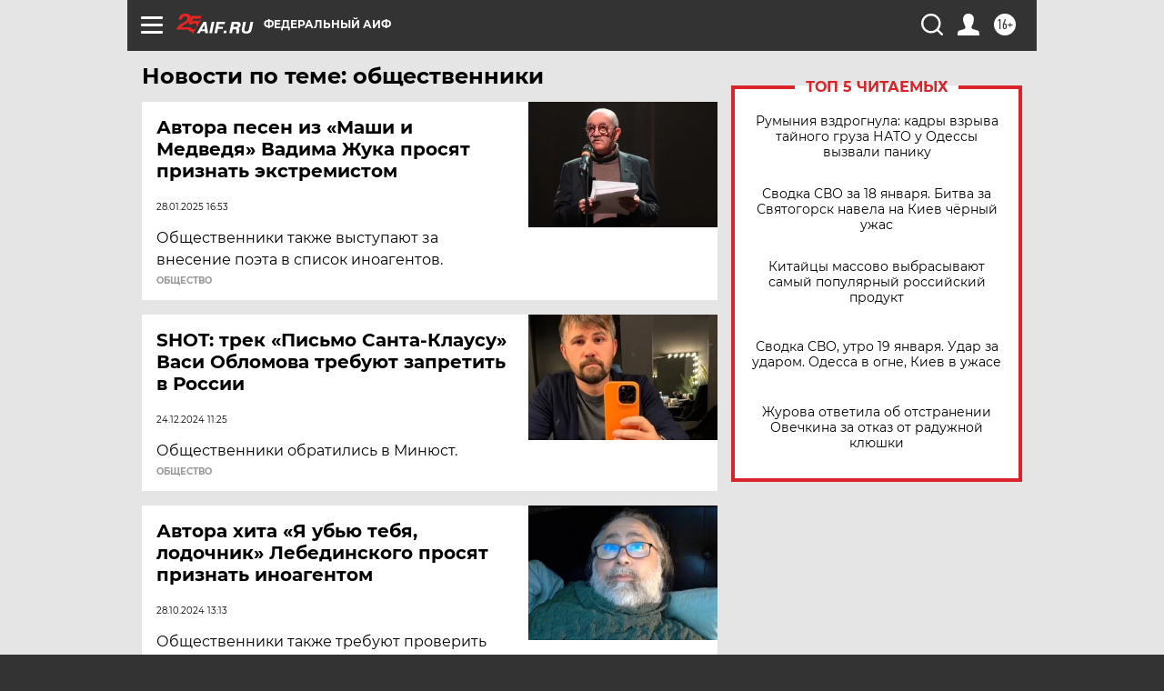

--- FILE ---
content_type: text/html; charset=UTF-8
request_url: https://aif.ru/tag/obshchjestvjenniki
body_size: 24403
content:
<!DOCTYPE html>
<!--[if IE 8]><html class="ie8"> <![endif]-->
<!--[if gt IE 8]><!--><html lang="ru"> <!--<![endif]-->
<head>
    <!-- created_at 19-01-2026 15:16:34 -->
    <script>
        window.isIndexPage = 0;
        window.isMobileBrowser = 0;
        window.disableSidebarCut = 1;
        window.bannerDebugMode = 0;
    </script>

                
                                    <meta http-equiv="Content-Type" content="text/html; charset=utf-8" >
<meta name="format-detection" content="telephone=no" >
<meta name="viewport" content="width=device-width, user-scalable=no, initial-scale=1.0, maximum-scale=1.0, minimum-scale=1.0" >
<meta http-equiv="X-UA-Compatible" content="IE=edge,chrome=1" >
<meta name="HandheldFriendly" content="true" >
<meta name="format-detection" content="telephone=no" >
<meta name="theme-color" content="#ffffff" >
<meta name="description" content="общественники — самые актуальные и последние новости сегодня. Будьте в курсе главных свежих новостных событий дня и последнего часа, фото и видео репортажей на сайте Аргументы и Факты." >
<meta name="facebook-domain-verification" content="jiqbwww7rrqnwzjkizob7wrpmgmwq3" >
        <title>общественники — последние новости сегодня | Аргументы и Факты</title>    <link rel="shortcut icon" type="image/x-icon" href="/favicon.ico" />
    <link rel="icon" type="image/svg+xml" href="/favicon.svg">
    
    <link rel="preload" href="/redesign2018/fonts/montserrat-v15-latin-ext_latin_cyrillic-ext_cyrillic-regular.woff2" as="font" type="font/woff2" crossorigin>
    <link rel="preload" href="/redesign2018/fonts/montserrat-v15-latin-ext_latin_cyrillic-ext_cyrillic-italic.woff2" as="font" type="font/woff2" crossorigin>
    <link rel="preload" href="/redesign2018/fonts/montserrat-v15-latin-ext_latin_cyrillic-ext_cyrillic-700.woff2" as="font" type="font/woff2" crossorigin>
    <link rel="preload" href="/redesign2018/fonts/montserrat-v15-latin-ext_latin_cyrillic-ext_cyrillic-700italic.woff2" as="font" type="font/woff2" crossorigin>
    <link rel="preload" href="/redesign2018/fonts/montserrat-v15-latin-ext_latin_cyrillic-ext_cyrillic-800.woff2" as="font" type="font/woff2" crossorigin>
    <link href="https://aif.ru/tag/obshchjestvjenniki" rel="canonical" >
<link href="https://aif.ru/redesign2018/css/style.css?6c0" media="all" rel="stylesheet" type="text/css" >
<link href="https://aif.ru/img/icon/apple_touch_icon_57x57.png?6c0" rel="apple-touch-icon" sizes="57x57" >
<link href="https://aif.ru/img/icon/apple_touch_icon_114x114.png?6c0" rel="apple-touch-icon" sizes="114x114" >
<link href="https://aif.ru/img/icon/apple_touch_icon_72x72.png?6c0" rel="apple-touch-icon" sizes="72x72" >
<link href="https://aif.ru/img/icon/apple_touch_icon_144x144.png?6c0" rel="apple-touch-icon" sizes="144x144" >
<link href="https://aif.ru/img/icon/apple-touch-icon.png?6c0" rel="apple-touch-icon" sizes="180x180" >
<link href="https://aif.ru/img/icon/favicon-32x32.png?6c0" rel="icon" type="image/png" sizes="32x32" >
<link href="https://aif.ru/img/icon/favicon-16x16.png?6c0" rel="icon" type="image/png" sizes="16x16" >
<link href="https://aif.ru/img/manifest.json?6c0" rel="manifest" >
<link href="https://aif.ru/img/safari-pinned-tab.svg?6c0" rel="mask-icon" color="#d55b5b" >
<link href="https://ads.betweendigital.com" rel="preconnect" crossorigin="" >
        <script type="text/javascript">
    //<!--
    var isRedesignPage = true;    //-->
</script>
<script type="text/javascript" src="https://aif.ru/js/output/jquery.min.js?6c0"></script>
<script type="text/javascript" src="https://aif.ru/js/output/header_scripts.js?6c0"></script>
<script type="text/javascript">
    //<!--
    var _sf_startpt=(new Date()).getTime()    //-->
</script>
<script type="text/javascript" src="https://yastatic.net/s3/passport-sdk/autofill/v1/sdk-suggest-with-polyfills-latest.js?6c0"></script>
<script type="text/javascript">
    //<!--
    window.YandexAuthParams = {"oauthQueryParams":{"client_id":"b104434ccf5a4638bdfe8a9101264f3c","response_type":"code","redirect_uri":"https:\/\/aif.ru\/oauth\/yandex\/callback"},"tokenPageOrigin":"https:\/\/aif.ru"};    //-->
</script>
<script type="text/javascript">
    //<!--
    function AdFox_getWindowSize() {
    var winWidth,winHeight;
	if( typeof( window.innerWidth ) == 'number' ) {
		//Non-IE
		winWidth = window.innerWidth;
		winHeight = window.innerHeight;
	} else if( document.documentElement && ( document.documentElement.clientWidth || document.documentElement.clientHeight ) ) {
		//IE 6+ in 'standards compliant mode'
		winWidth = document.documentElement.clientWidth;
		winHeight = document.documentElement.clientHeight;
	} else if( document.body && ( document.body.clientWidth || document.body.clientHeight ) ) {
		//IE 4 compatible
		winWidth = document.body.clientWidth;
		winHeight = document.body.clientHeight;
	}
	return {"width":winWidth, "height":winHeight};
}//END function AdFox_getWindowSize

function AdFox_getElementPosition(elemId){
    var elem;
    
    if (document.getElementById) {
		elem = document.getElementById(elemId);
	}
	else if (document.layers) {
		elem = document.elemId;
	}
	else if (document.all) {
		elem = document.all.elemId;
	}
    var w = elem.offsetWidth;
    var h = elem.offsetHeight;	
    var l = 0;
    var t = 0;
	
    while (elem)
    {
        l += elem.offsetLeft;
        t += elem.offsetTop;
        elem = elem.offsetParent;
    }

    return {"left":l, "top":t, "width":w, "height":h};
} //END function AdFox_getElementPosition

function AdFox_getBodyScrollTop(){
	return self.pageYOffset || (document.documentElement && document.documentElement.scrollTop) || (document.body && document.body.scrollTop);
} //END function AdFox_getBodyScrollTop

function AdFox_getBodyScrollLeft(){
	return self.pageXOffset || (document.documentElement && document.documentElement.scrollLeft) || (document.body && document.body.scrollLeft);
}//END function AdFox_getBodyScrollLeft

function AdFox_Scroll(elemId,elemSrc){
   var winPos = AdFox_getWindowSize();
   var winWidth = winPos.width;
   var winHeight = winPos.height;
   var scrollY = AdFox_getBodyScrollTop();
   var scrollX =  AdFox_getBodyScrollLeft();
   var divId = 'AdFox_banner_'+elemId;
   var ltwhPos = AdFox_getElementPosition(divId);
   var lPos = ltwhPos.left;
   var tPos = ltwhPos.top;

   if(scrollY+winHeight+5 >= tPos && scrollX+winWidth+5 >= lPos){
      AdFox_getCodeScript(1,elemId,elemSrc);
	  }else{
	     setTimeout('AdFox_Scroll('+elemId+',"'+elemSrc+'");',100);
	  }
}//End function AdFox_Scroll    //-->
</script>
<script type="text/javascript">
    //<!--
    function AdFox_SetLayerVis(spritename,state){
   document.getElementById(spritename).style.visibility=state;
}

function AdFox_Open(AF_id){
   AdFox_SetLayerVis('AdFox_DivBaseFlash_'+AF_id, "hidden");
   AdFox_SetLayerVis('AdFox_DivOverFlash_'+AF_id, "visible");
}

function AdFox_Close(AF_id){
   AdFox_SetLayerVis('AdFox_DivOverFlash_'+AF_id, "hidden");
   AdFox_SetLayerVis('AdFox_DivBaseFlash_'+AF_id, "visible");
}

function AdFox_getCodeScript(AF_n,AF_id,AF_src){
   var AF_doc;
   if(AF_n<10){
      try{
	     if(document.all && !window.opera){
		    AF_doc = window.frames['AdFox_iframe_'+AF_id].document;
			}else if(document.getElementById){
			         AF_doc = document.getElementById('AdFox_iframe_'+AF_id).contentDocument;
					 }
		 }catch(e){}
    if(AF_doc){
	   AF_doc.write('<scr'+'ipt type="text/javascript" src="'+AF_src+'"><\/scr'+'ipt>');
	   }else{
	      setTimeout('AdFox_getCodeScript('+(++AF_n)+','+AF_id+',"'+AF_src+'");', 100);
		  }
		  }
}

function adfoxSdvigContent(banID, flashWidth, flashHeight){
	var obj = document.getElementById('adfoxBanner'+banID).style;
	if (flashWidth == '100%') obj.width = flashWidth;
	    else obj.width = flashWidth + "px";
	if (flashHeight == '100%') obj.height = flashHeight;
	    else obj.height = flashHeight + "px";
}

function adfoxVisibilityFlash(banName, flashWidth, flashHeight){
    	var obj = document.getElementById(banName).style;
	if (flashWidth == '100%') obj.width = flashWidth;
	    else obj.width = flashWidth + "px";
	if (flashHeight == '100%') obj.height = flashHeight;
	    else obj.height = flashHeight + "px";
}

function adfoxStart(banID, FirShowFlNum, constVisFlashFir, sdvigContent, flash1Width, flash1Height, flash2Width, flash2Height){
	if (FirShowFlNum == 1) adfoxVisibilityFlash('adfoxFlash1'+banID, flash1Width, flash1Height);
	    else if (FirShowFlNum == 2) {
		    adfoxVisibilityFlash('adfoxFlash2'+banID, flash2Width, flash2Height);
	        if (constVisFlashFir == 'yes') adfoxVisibilityFlash('adfoxFlash1'+banID, flash1Width, flash1Height);
		    if (sdvigContent == 'yes') adfoxSdvigContent(banID, flash2Width, flash2Height);
		        else adfoxSdvigContent(banID, flash1Width, flash1Height);
	}
}

function adfoxOpen(banID, constVisFlashFir, sdvigContent, flash2Width, flash2Height){
	var aEventOpenClose = new Image();
	var obj = document.getElementById("aEventOpen"+banID);
	if (obj) aEventOpenClose.src =  obj.title+'&rand='+Math.random()*1000000+'&prb='+Math.random()*1000000;
	adfoxVisibilityFlash('adfoxFlash2'+banID, flash2Width, flash2Height);
	if (constVisFlashFir != 'yes') adfoxVisibilityFlash('adfoxFlash1'+banID, 1, 1);
	if (sdvigContent == 'yes') adfoxSdvigContent(banID, flash2Width, flash2Height);
}


function adfoxClose(banID, constVisFlashFir, sdvigContent, flash1Width, flash1Height){
	var aEventOpenClose = new Image();
	var obj = document.getElementById("aEventClose"+banID);
	if (obj) aEventOpenClose.src =  obj.title+'&rand='+Math.random()*1000000+'&prb='+Math.random()*1000000;
	adfoxVisibilityFlash('adfoxFlash2'+banID, 1, 1);
	if (constVisFlashFir != 'yes') adfoxVisibilityFlash('adfoxFlash1'+banID, flash1Width, flash1Height);
	if (sdvigContent == 'yes') adfoxSdvigContent(banID, flash1Width, flash1Height);
}    //-->
</script>
<script type="text/javascript" async="true" src="https://yandex.ru/ads/system/header-bidding.js?6c0"></script>
<script type="text/javascript" src="https://ad.mail.ru/static/sync-loader.js?6c0"></script>
<script type="text/javascript" async="true" src="https://cdn.skcrtxr.com/roxot-wrapper/js/roxot-manager.js?pid=42c21743-edce-4460-a03e-02dbaef8f162"></script>
<script type="text/javascript" src="https://cdn-rtb.sape.ru/js/uids.js?6c0"></script>
<script type="text/javascript">
    //<!--
        var adfoxBiddersMap = {
    "betweenDigital": "816043",
 "mediasniper": "2218745",
    "myTarget": "810102",
 "buzzoola": "1096246",
 "adfox_roden-media": "3373170",
    "videonow": "2966090", 
 "adfox_adsmart": "1463295",
  "Gnezdo": "3123512",
    "roxot": "3196121",
 "astralab": "2486209",
  "getintent": "3186204",
 "sape": "2758269",
 "adwile": "2733112",
 "hybrid": "2809332"
};
var syncid = window.rb_sync.id;
	  var biddersCpmAdjustmentMap = {
      'adfox_adsmart': 0.6,
	  'Gnezdo': 0.8,
	  'adwile': 0.8
  };

if (window.innerWidth >= 1024) {
var adUnits = [{
        "code": "adfox_153825256063495017",
  "sizes": [[300, 600], [240,400]],
        "bids": [{
                "bidder": "betweenDigital",
                "params": {
                    "placementId": "3235886"
                }
            },{
                "bidder": "myTarget",
                "params": {
                    "placementId": "555209",
"sendTargetRef": "true",
"additional": {
"fpid": syncid
}			
                }
            },{
                "bidder": "hybrid",
                "params": {
                    "placementId": "6582bbf77bc72f59c8b22f65"
                }
            },{
                "bidder": "buzzoola",
                "params": {
                    "placementId": "1252803"
                }
            },{
                "bidder": "videonow",
                "params": {
                    "placementId": "8503533"
                }
            },{
                    "bidder": "adfox_adsmart",
                    "params": {
						p1: 'cqguf',
						p2: 'hhro'
					}
            },{
                    "bidder": "roxot",
                    "params": {
						placementId: '2027d57b-1cff-4693-9a3c-7fe57b3bcd1f',
						sendTargetRef: true
					}
            },{
                    "bidder": "mediasniper",
                    "params": {
						"placementId": "4417"
					}
            },{
                    "bidder": "Gnezdo",
                    "params": {
						"placementId": "354318"
					}
            },{
                    "bidder": "getintent",
                    "params": {
						"placementId": "215_V_aif.ru_D_Top_300x600"
					}
            },{
                    "bidder": "adfox_roden-media",
                    "params": {
						p1: "dilmj",
						p2: "emwl"
					}
            },{
                    "bidder": "astralab",
                    "params": {
						"placementId": "642ad3a28528b410c4990932"
					}
            }
        ]
    },{
        "code": "adfox_150719646019463024",
		"sizes": [[640,480], [640,360]],
        "bids": [{
                "bidder": "adfox_adsmart",
                    "params": {
						p1: 'cmqsb',
						p2: 'ul'
					}
            },{
                "bidder": "sape",
                "params": {
                    "placementId": "872427",
					additional: {
                       sapeFpUids: window.sapeRrbFpUids || []
                   }				
                }
            },{
                "bidder": "roxot",
                "params": {
                    placementId: '2b61dd56-9c9f-4c45-a5f5-98dd5234b8a1',
					sendTargetRef: true
                }
            },{
                "bidder": "getintent",
                "params": {
                    "placementId": "215_V_aif.ru_D_AfterArticle_640х480"
                }
            }
        ]
    },{
        "code": "adfox_149010055036832877",
		"sizes": [[970,250]],
		"bids": [{
                    "bidder": "adfox_roden-media",
                    "params": {
						p1: 'dilmi',
						p2: 'hfln'
					}
            },{
                    "bidder": "buzzoola",
                    "params": {
						"placementId": "1252804"
					}
            },{
                    "bidder": "getintent",
                    "params": {
						"placementId": "215_V_aif.ru_D_Billboard_970x250"
					}
            },{
                "bidder": "astralab",
                "params": {
                    "placementId": "67bf071f4e6965fa7b30fea3"
                }
            },{
                    "bidder": "hybrid",
                    "params": {
						"placementId": "6582bbf77bc72f59c8b22f66"
					}
            },{
                    "bidder": "myTarget",
                    "params": {
						"placementId": "1462991",
"sendTargetRef": "true",
"additional": {
"fpid": syncid
}			
					}
            }			           
        ]        
    },{
        "code": "adfox_149874332414246474",
		"sizes": [[640,360], [300,250], [640,480]],
		"codeType": "combo",
		"bids": [{
                "bidder": "mediasniper",
                "params": {
                    "placementId": "4419"
                }
            },{
                "bidder": "buzzoola",
                "params": {
                    "placementId": "1220692"
                }
            },{
                "bidder": "astralab",
                "params": {
                    "placementId": "66fd25eab13381b469ae4b39"
                }
            },
			{
                    "bidder": "betweenDigital",
                    "params": {
						"placementId": "4502825"
					}
            }
			           
        ]        
    },{
        "code": "adfox_149848658878716687",
		"sizes": [[300,600], [240,400]],
        "bids": [{
                "bidder": "betweenDigital",
                "params": {
                    "placementId": "3377360"
                }
            },{
                "bidder": "roxot",
                "params": {
                    placementId: 'fdaba944-bdaa-4c63-9dd3-af12fc6afbf8',
					sendTargetRef: true
                }
            },{
                "bidder": "sape",
                "params": {
                    "placementId": "872425",
					additional: {
                       sapeFpUids: window.sapeRrbFpUids || []
                   }
                }
            },{
                "bidder": "adwile",
                "params": {
                    "placementId": "27990"
                }
            }
        ]        
    }
],
	syncPixels = [{
    bidder: 'hybrid',
    pixels: [
    "https://www.tns-counter.ru/V13a****idsh_ad/ru/CP1251/tmsec=idsh_dis/",
    "https://www.tns-counter.ru/V13a****idsh_vid/ru/CP1251/tmsec=idsh_aifru-hbrdis/",
    "https://mc.yandex.ru/watch/66716692?page-url=aifru%3Futm_source=dis_hybrid_default%26utm_medium=%26utm_campaign=%26utm_content=%26utm_term=&page-ref="+window.location.href
]
  }
  ];
} else if (window.innerWidth < 1024) {
var adUnits = [{
        "code": "adfox_14987283079885683",
		"sizes": [[300,250], [300,240]],
        "bids": [{
                "bidder": "betweenDigital",
                "params": {
                    "placementId": "2492448"
                }
            },{
                "bidder": "myTarget",
                "params": {
                    "placementId": "226830",
"sendTargetRef": "true",
"additional": {
"fpid": syncid
}			
                }
            },{
                "bidder": "hybrid",
                "params": {
                    "placementId": "6582bbf77bc72f59c8b22f64"
                }
            },{
                "bidder": "mediasniper",
                "params": {
                    "placementId": "4418"
                }
            },{
                "bidder": "buzzoola",
                "params": {
                    "placementId": "563787"
                }
            },{
                "bidder": "roxot",
                "params": {
                    placementId: '20bce8ad-3a5e-435a-964f-47be17e201cf',
					sendTargetRef: true
                }
            },{
                "bidder": "videonow",
                "params": {
                    "placementId": "2577490"
                }
            },{
                "bidder": "adfox_adsmart",
                    "params": {
						p1: 'cqmbg',
						p2: 'ul'
					}
            },{
                    "bidder": "Gnezdo",
                    "params": {
						"placementId": "354316"
					}
            },{
                    "bidder": "getintent",
                    "params": {
						"placementId": "215_V_aif.ru_M_Top_300x250"
					}
            },{
                    "bidder": "adfox_roden-media",
                    "params": {
						p1: "dilmx",
						p2: "hbts"
					}
            },{
                "bidder": "astralab",
                "params": {
                    "placementId": "642ad47d8528b410c4990933"
                }
            }			
        ]        
    },{
        "code": "adfox_153545578261291257",
		"bids": [{
                    "bidder": "sape",
                    "params": {
						"placementId": "872426",
					additional: {
                       sapeFpUids: window.sapeRrbFpUids || []
                   }
					}
            },{
                    "bidder": "roxot",
                    "params": {
						placementId: 'eb2ebb9c-1e7e-4c80-bef7-1e93debf197c',
						sendTargetRef: true
					}
            }
			           
        ]        
    },{
        "code": "adfox_165346609120174064",
		"sizes": [[320,100]],
		"bids": [            
            		{
                    "bidder": "buzzoola",
                    "params": {
						"placementId": "1252806"
					}
            },{
                    "bidder": "getintent",
                    "params": {
						"placementId": "215_V_aif.ru_M_FloorAd_320x100"
					}
            }
			           
        ]        
    },{
        "code": "adfox_155956315896226671",
		"bids": [            
            		{
                    "bidder": "buzzoola",
                    "params": {
						"placementId": "1252805"
					}
            },{
                    "bidder": "sape",
                    "params": {
						"placementId": "887956",
					additional: {
                       sapeFpUids: window.sapeRrbFpUids || []
                   }
					}
            },{
                    "bidder": "myTarget",
                    "params": {
						"placementId": "821424",
"sendTargetRef": "true",
"additional": {
"fpid": syncid
}			
					}
            }
			           
        ]        
    },{
        "code": "adfox_149874332414246474",
		"sizes": [[640,360], [300,250], [640,480]],
		"codeType": "combo",
		"bids": [{
                "bidder": "adfox_roden-media",
                "params": {
					p1: 'dilmk',
					p2: 'hfiu'
				}
            },{
                "bidder": "mediasniper",
                "params": {
                    "placementId": "4419"
                }
            },{
                "bidder": "roxot",
                "params": {
                    placementId: 'ba25b33d-cd61-4c90-8035-ea7d66f011c6',
					sendTargetRef: true
                }
            },{
                "bidder": "adwile",
                "params": {
                    "placementId": "27991"
                }
            },{
                    "bidder": "Gnezdo",
                    "params": {
						"placementId": "354317"
					}
            },{
                    "bidder": "getintent",
                    "params": {
						"placementId": "215_V_aif.ru_M_Comboblock_300x250"
					}
            },{
                    "bidder": "astralab",
                    "params": {
						"placementId": "66fd260fb13381b469ae4b3f"
					}
            },{
                    "bidder": "betweenDigital",
                    "params": {
						"placementId": "4502825"
					}
            }
			]        
    }
],
	syncPixels = [
  {
    bidder: 'hybrid',
    pixels: [
    "https://www.tns-counter.ru/V13a****idsh_ad/ru/CP1251/tmsec=idsh_mob/",
    "https://www.tns-counter.ru/V13a****idsh_vid/ru/CP1251/tmsec=idsh_aifru-hbrmob/",
    "https://mc.yandex.ru/watch/66716692?page-url=aifru%3Futm_source=mob_hybrid_default%26utm_medium=%26utm_campaign=%26utm_content=%26utm_term=&page-ref="+window.location.href
]
  }
  ];
}
var userTimeout = 1500;
window.YaHeaderBiddingSettings = {
    biddersMap: adfoxBiddersMap,
	biddersCpmAdjustmentMap: biddersCpmAdjustmentMap,
    adUnits: adUnits,
    timeout: userTimeout,
    syncPixels: syncPixels	
};    //-->
</script>
<script type="text/javascript">
    //<!--
    window.yaContextCb = window.yaContextCb || []    //-->
</script>
<script type="text/javascript" async="true" src="https://yandex.ru/ads/system/context.js?6c0"></script>
<script type="text/javascript">
    //<!--
    window.EventObserver = {
    observers: {},

    subscribe: function (name, fn) {
        if (!this.observers.hasOwnProperty(name)) {
            this.observers[name] = [];
        }
        this.observers[name].push(fn)
    },
    
    unsubscribe: function (name, fn) {
        if (!this.observers.hasOwnProperty(name)) {
            return;
        }
        this.observers[name] = this.observers[name].filter(function (subscriber) {
            return subscriber !== fn
        })
    },
    
    broadcast: function (name, data) {
        if (!this.observers.hasOwnProperty(name)) {
            return;
        }
        this.observers[name].forEach(function (subscriber) {
            return subscriber(data)
        })
    }
};    //-->
</script>
<script type="text/javascript">
    //<!--
    
		if (window.is_mobile_browser) {
			document.write('\x3Cscript src="//cdnjs.cloudflare.com/ajax/libs/probtn/1.0.1/includepb.min.js">\x3C/script>');
		}
	    //-->
</script>    
    <script>
  var adcm_config ={
    id:1064,
    platformId: 64,
    init: function () {
      window.adcm.call();
    }
  };
</script>
<script src="https://tag.digitaltarget.ru/adcm.js" async></script>    <script async src="https://www.googletagservices.com/tag/js/gpt.js"></script>
<script async src="https://cdn-b.notsy.io/aif/ym.js"></script>
<script>
window.notsyCmd = window.notsyCmd || [];
window.notsyCmd.push(function() {
window.notsyInit(

{ "pageVersionAutodetect": true }
);
});
</script><meta name="yandex-verification" content="8955d390668df851" /><meta name="pmail-verification" content="3ceefc399ea825d3fbd26afe47883715">    <link rel="stylesheet" type="text/css" media="print" href="https://aif.ru/redesign2018/css/print.css?6c0" />
    <base href=""/>
</head><body class="region__0 ">
<div class="overlay"></div>
<!-- Rating@Mail.ru counter -->
<script type="text/javascript">
var _tmr = window._tmr || (window._tmr = []);
_tmr.push({id: "59428", type: "pageView", start: (new Date()).getTime()});
(function (d, w, id) {
  if (d.getElementById(id)) return;
  var ts = d.createElement("script"); ts.type = "text/javascript"; ts.async = true; ts.id = id;
  ts.src = "https://top-fwz1.mail.ru/js/code.js";
  var f = function () {var s = d.getElementsByTagName("script")[0]; s.parentNode.insertBefore(ts, s);};
  if (w.opera == "[object Opera]") { d.addEventListener("DOMContentLoaded", f, false); } else { f(); }
})(document, window, "topmailru-code");
</script><noscript><div>
<img src="https://top-fwz1.mail.ru/counter?id=59428;js=na" style="border:0;position:absolute;left:-9999px;" alt="Top.Mail.Ru" />
</div></noscript>
<!-- //Rating@Mail.ru counter -->



<div class="container" id="container">
    
        <noindex><div class="adv_content bp__body_first adwrapper"><div class="banner_params hide" data-params="{&quot;id&quot;:4921,&quot;num&quot;:1,&quot;place&quot;:&quot;body_first&quot;}"></div>
<!--AdFox START-->
<!--aif_direct-->
<!--Площадка: AIF_fullscreen /  / -->
<!--Тип баннера: FullScreen-->
<!--Расположение: <верх страницы>-->
<div id="adfox_150417328041091508"></div>
<script>     
    window.yaContextCb.push(()=>{
    Ya.adfoxCode.create({
        ownerId: 249933,
        containerId: 'adfox_150417328041091508',
        params: {
            pp: 'g',
            ps: 'cnul',
            p2: 'fptu',
            puid1: ''
        }
    }); 
}); 
</script></div></noindex>
        
        <!--баннер над шапкой--->
                <div class="banner_box">
            <div class="main_banner">
                            </div>
        </div>
                <!--//баннер  над шапкой--->

    <script>
	currentUser = new User();
</script>

<header class="header">
    <div class="count_box_nodisplay">
    <div class="couter_block"><!--LiveInternet counter-->
<script type="text/javascript"><!--
document.write("<img src='https://counter.yadro.ru//hit;AIF?r"+escape(document.referrer)+((typeof(screen)=="undefined")?"":";s"+screen.width+"*"+screen.height+"*"+(screen.colorDepth?screen.colorDepth:screen.pixelDepth))+";u"+escape(document.URL)+";h"+escape(document.title.substring(0,80))+";"+Math.random()+"' width=1 height=1 alt=''>");
//--></script><!--/LiveInternet--></div></div>    <div class="topline">
    <a href="#" class="burger openCloser">
        <div class="burger__wrapper">
            <span class="burger__line"></span>
            <span class="burger__line"></span>
            <span class="burger__line"></span>
        </div>
    </a>

    
    <a href="/" class="logo_box">
                <img width="96" height="22" src="https://aif.ru/redesign2018/img/logo_25.svg?6c0" alt="Аргументы и Факты">
            </a>
    <div itemscope itemtype="http://schema.org/Organization" class="schema_org">
        <img itemprop="logo" src="https://aif.ru/redesign2018/img/logo.svg?6c0" />
        <a itemprop="url" href="/"></a>
        <meta itemprop="name" content="АО «Аргументы и Факты»" />
        <div itemprop="address" itemscope itemtype="http://schema.org/PostalAddress">
            <meta itemprop="postalCode" content="101000" />
            <meta itemprop="addressLocality" content="Москва" />
            <meta itemprop="streetAddress" content="ул. Мясницкая, д. 42"/>
            <meta itemprop="addressCountry" content="RU"/>
            <a itemprop="telephone" href="tel:+74956465757">+7 (495) 646 57 57</a>
        </div>
    </div>
    <div class="age16 age16_topline">16+</div>
    <a href="#" class="region regionOpenCloser">
        <img width="19" height="25" src="https://aif.ru/redesign2018/img/location.svg?6c0"><span>Федеральный АиФ</span>
    </a>
    <div class="topline__slot">
             </div>

    <!--a class="topline__hashtag" href="https://aif.ru/health/coronavirus/?utm_medium=header&utm_content=covid&utm_source=aif">#остаемсядома</a-->
    <div class="auth_user_status_js">
        <a href="#" class="user auth_link_login_js auth_open_js"><img width="24" height="24" src="https://aif.ru/redesign2018/img/user_ico.svg?6c0"></a>
        <a href="/profile" class="user auth_link_profile_js" style="display: none"><img width="24" height="24" src="https://aif.ru/redesign2018/img/user_ico.svg?6c0"></a>
    </div>
    <div class="search_box">
        <a href="#" class="search_ico searchOpener">
            <img width="24" height="24" src="https://aif.ru/redesign2018/img/search_ico.svg?6c0">
        </a>
        <div class="search_input">
            <form action="/search" id="search_form1">
                <input type="text" name="text" maxlength="50"/>
            </form>
        </div>
    </div>
</div>

<div class="fixed_menu topline">
    <div class="cont_center">
        <a href="#" class="burger openCloser">
            <div class="burger__wrapper">
                <span class="burger__line"></span>
                <span class="burger__line"></span>
                <span class="burger__line"></span>
            </div>
        </a>
        <a href="/" class="logo_box">
                        <img width="96" height="22" src="https://aif.ru/redesign2018/img/logo_25.svg?6c0" alt="Аргументы и Факты">
                    </a>
        <div class="age16 age16_topline">16+</div>
        <a href="/" class="region regionOpenCloser">
            <img width="19" height="25" src="https://aif.ru/redesign2018/img/location.svg?6c0">
            <span>Федеральный АиФ</span>
        </a>
        <div class="topline__slot">
                    </div>

        <!--a class="topline__hashtag" href="https://aif.ru/health/coronavirus/?utm_medium=header&utm_content=covid&utm_source=aif">#остаемсядома</a-->
        <div class="auth_user_status_js">
            <a href="#" class="user auth_link_login_js auth_open_js"><img width="24" height="24" src="https://aif.ru/redesign2018/img/user_ico.svg?6c0"></a>
            <a href="/profile" class="user auth_link_profile_js" style="display: none"><img width="24" height="24" src="https://aif.ru/redesign2018/img/user_ico.svg?6c0"></a>
        </div>
        <div class="search_box">
            <a href="#" class="search_ico searchOpener">
                <img width="24" height="24" src="https://aif.ru/redesign2018/img/search_ico.svg?6c0">
            </a>
            <div class="search_input">
                <form action="/search">
                    <input type="text" name="text" maxlength="50" >
                </form>
            </div>
        </div>
    </div>
</div>    <div class="regions_box">
    <nav class="cont_center">
        <ul class="regions">
            <li><a href="https://aif.ru?from_menu=1">ФЕДЕРАЛЬНЫЙ</a></li>
            <li><a href="https://spb.aif.ru">САНКТ-ПЕТЕРБУРГ</a></li>

            
                                    <li><a href="https://adigea.aif.ru">Адыгея</a></li>
                
            
                                    <li><a href="https://arh.aif.ru">Архангельск</a></li>
                
            
                
            
                
            
                                    <li><a href="https://astrakhan.aif.ru">Астрахань</a></li>
                
            
                                    <li><a href="https://altai.aif.ru">Барнаул</a></li>
                
            
                                    <li><a href="https://aif.by">Беларусь</a></li>
                
            
                                    <li><a href="https://bel.aif.ru">Белгород</a></li>
                
            
                
            
                                    <li><a href="https://bryansk.aif.ru">Брянск</a></li>
                
            
                                    <li><a href="https://bur.aif.ru">Бурятия</a></li>
                
            
                                    <li><a href="https://vl.aif.ru">Владивосток</a></li>
                
            
                                    <li><a href="https://vlad.aif.ru">Владимир</a></li>
                
            
                                    <li><a href="https://vlg.aif.ru">Волгоград</a></li>
                
            
                                    <li><a href="https://vologda.aif.ru">Вологда</a></li>
                
            
                                    <li><a href="https://vrn.aif.ru">Воронеж</a></li>
                
            
                
            
                                    <li><a href="https://dag.aif.ru">Дагестан</a></li>
                
            
                
            
                                    <li><a href="https://ivanovo.aif.ru">Иваново</a></li>
                
            
                                    <li><a href="https://irk.aif.ru">Иркутск</a></li>
                
            
                                    <li><a href="https://kazan.aif.ru">Казань</a></li>
                
            
                                    <li><a href="https://kzaif.kz">Казахстан</a></li>
                
            
                
            
                                    <li><a href="https://klg.aif.ru">Калининград</a></li>
                
            
                
            
                                    <li><a href="https://kaluga.aif.ru">Калуга</a></li>
                
            
                                    <li><a href="https://kamchatka.aif.ru">Камчатка</a></li>
                
            
                
            
                                    <li><a href="https://karel.aif.ru">Карелия</a></li>
                
            
                                    <li><a href="https://kirov.aif.ru">Киров</a></li>
                
            
                                    <li><a href="https://komi.aif.ru">Коми</a></li>
                
            
                                    <li><a href="https://kostroma.aif.ru">Кострома</a></li>
                
            
                                    <li><a href="https://kuban.aif.ru">Краснодар</a></li>
                
            
                                    <li><a href="https://krsk.aif.ru">Красноярск</a></li>
                
            
                                    <li><a href="https://krym.aif.ru">Крым</a></li>
                
            
                                    <li><a href="https://kuzbass.aif.ru">Кузбасс</a></li>
                
            
                
            
                
            
                                    <li><a href="https://aif.kg">Кыргызстан</a></li>
                
            
                                    <li><a href="https://mar.aif.ru">Марий Эл</a></li>
                
            
                                    <li><a href="https://saransk.aif.ru">Мордовия</a></li>
                
            
                                    <li><a href="https://murmansk.aif.ru">Мурманск</a></li>
                
            
                
            
                                    <li><a href="https://nn.aif.ru">Нижний Новгород</a></li>
                
            
                                    <li><a href="https://nsk.aif.ru">Новосибирск</a></li>
                
            
                
            
                                    <li><a href="https://omsk.aif.ru">Омск</a></li>
                
            
                                    <li><a href="https://oren.aif.ru">Оренбург</a></li>
                
            
                                    <li><a href="https://penza.aif.ru">Пенза</a></li>
                
            
                                    <li><a href="https://perm.aif.ru">Пермь</a></li>
                
            
                                    <li><a href="https://pskov.aif.ru">Псков</a></li>
                
            
                                    <li><a href="https://rostov.aif.ru">Ростов-на-Дону</a></li>
                
            
                                    <li><a href="https://rzn.aif.ru">Рязань</a></li>
                
            
                                    <li><a href="https://samara.aif.ru">Самара</a></li>
                
            
                
            
                                    <li><a href="https://saratov.aif.ru">Саратов</a></li>
                
            
                                    <li><a href="https://sakhalin.aif.ru">Сахалин</a></li>
                
            
                
            
                                    <li><a href="https://smol.aif.ru">Смоленск</a></li>
                
            
                
            
                                    <li><a href="https://stav.aif.ru">Ставрополь</a></li>
                
            
                
            
                                    <li><a href="https://tver.aif.ru">Тверь</a></li>
                
            
                                    <li><a href="https://tlt.aif.ru">Тольятти</a></li>
                
            
                                    <li><a href="https://tomsk.aif.ru">Томск</a></li>
                
            
                                    <li><a href="https://tula.aif.ru">Тула</a></li>
                
            
                                    <li><a href="https://tmn.aif.ru">Тюмень</a></li>
                
            
                                    <li><a href="https://udm.aif.ru">Удмуртия</a></li>
                
            
                
            
                                    <li><a href="https://ul.aif.ru">Ульяновск</a></li>
                
            
                                    <li><a href="https://ural.aif.ru">Урал</a></li>
                
            
                                    <li><a href="https://ufa.aif.ru">Уфа</a></li>
                
            
                
            
                
            
                                    <li><a href="https://hab.aif.ru">Хабаровск</a></li>
                
            
                
            
                                    <li><a href="https://chv.aif.ru">Чебоксары</a></li>
                
            
                                    <li><a href="https://chel.aif.ru">Челябинск</a></li>
                
            
                                    <li><a href="https://chr.aif.ru">Черноземье</a></li>
                
            
                                    <li><a href="https://chita.aif.ru">Чита</a></li>
                
            
                                    <li><a href="https://ugra.aif.ru">Югра</a></li>
                
            
                                    <li><a href="https://yakutia.aif.ru">Якутия</a></li>
                
            
                                    <li><a href="https://yamal.aif.ru">Ямал</a></li>
                
            
                                    <li><a href="https://yar.aif.ru">Ярославль</a></li>
                
                    </ul>
    </nav>
</div>    <div class="top_menu_box">
    <div class="cont_center">
        <nav class="top_menu main_menu_wrapper_js">
                            <ul class="main_menu main_menu_js" id="rubrics">
                                                        <li  class="menuItem top_level_item_js">

        <a  href="/special" title="Спецпроекты">Спецпроекты</a>
    
    </li>                                                <li  class="menuItem top_level_item_js">

        <a  href="https://aif.ru/tag/ekskljuziv" title="Эксклюзивы" id="custommenu-11736">Эксклюзивы</a>
    
    </li>                                                <li  class="menuItem top_level_item_js">

        <a  href="https://aif.ru/society/gallery/trend-5100" title="Красивые открытки и картинки" id="custommenu-11717">Красивые открытки и картинки</a>
    
    </li>                                                <li  class="menuItem top_level_item_js">

        <a  href="https://aif.ru/sonnik" title="Сонник" id="custommenu-11735">Сонник</a>
    
    </li>                                                <li  class="menuItem top_level_item_js">

        <a  href="https://aif.ru/politics/world/trend_4110" title="Спецоперация на Украине" id="custommenu-11091">Спецоперация на Украине</a>
    
    </li>                                                <li  data-rubric_id="1" class="menuItem top_level_item_js">

        <a  href="/politics" title="Политика" id="custommenu-4290">Политика</a>
    
            <div class="subrubrics_box submenu_js">
            <ul>
                                                            <li  data-rubric_id="2" class="menuItem">

        <a  href="/politics/russia" title="В России" id="custommenu-4317">В России</a>
    
    </li>                                                                                <li  class="menuItem">

        <a  href="https://aif.ru/politics/russia/trend_4077" title="Госдума 2021" id="custommenu-10520">Госдума 2021</a>
    
    </li>                                                                                <li  data-rubric_id="7279" class="menuItem">

        <a  href="/politics/elections" title="Московские выборы" id="custommenu-10048">Московские выборы</a>
    
    </li>                                                                                <li  data-rubric_id="3" class="menuItem">

        <a  href="/politics/world" title="В мире" id="custommenu-4318">В мире</a>
    
    </li>                                                                                <li  class="menuItem">

        <a  href="https://aif.ru/politics/russia/trend_2830" title="Итоги пятилетки. Курская область" id="custommenu-8911">Итоги пятилетки. Курская область</a>
    
    </li>                                                                                <li  data-rubric_id="4316" class="menuItem">

        <a  href="/politics/gallery" title="Галереи" id="custommenu-6894">Галереи</a>
    
    </li>                                                                                <li  data-rubric_id="4198" class="menuItem">

        <a  href="/politics/opinion" title="Мнения" id="custommenu-6893">Мнения</a>
    
    </li>                                                </ul>
        </div>
    </li>                                                <li  data-rubric_id="16" class="menuItem top_level_item_js">

        <a  href="/money" title="Деньги" id="custommenu-4293">Деньги</a>
    
            <div class="subrubrics_box submenu_js">
            <ul>
                                                            <li  data-rubric_id="2988" class="menuItem">

        <a  href="/money/economy" title="Экономика" id="custommenu-5777">Экономика</a>
    
    </li>                                                                                <li  data-rubric_id="17" class="menuItem">

        <a  href="/money/corruption" title="Коррупция" id="custommenu-4329">Коррупция</a>
    
    </li>                                                                                <li  data-rubric_id="18" class="menuItem">

        <a  href="/money/business" title="Карьера и бизнес" id="custommenu-4330">Карьера и бизнес</a>
    
    </li>                                                                                <li  data-rubric_id="19" class="menuItem">

        <a  href="/money/mymoney" title="Личные деньги" id="custommenu-4331">Личные деньги</a>
    
    </li>                                                                                <li  data-rubric_id="20" class="menuItem">

        <a  href="/money/company" title="Компании" id="custommenu-4332">Компании</a>
    
    </li>                                                                                <li  data-rubric_id="21" class="menuItem">

        <a  href="/money/market" title="Рынок" id="custommenu-4333">Рынок</a>
    
    </li>                                                                                <li  class="menuItem">

        <a  href="https://aif.ru/money/mymoney/trend_4660" title="Финансовый ответ" id="custommenu-11432">Финансовый ответ</a>
    
    </li>                                                                                <li  class="menuItem">

        <a  href="https://industry.aif.ru/" title="Время созидать!" id="custommenu-10887">Время созидать!</a>
    
    </li>                                                                                <li  class="menuItem">

        <a  href="https://aif.ru/importozamjeshchjenije" title="Импортозамещение" id="custommenu-10888">Импортозамещение</a>
    
    </li>                                                                                <li  class="menuItem">

        <a  href="https://perspektivy-ii-investicii.aif.ru/" title="Преобразование России" id="custommenu-11453">Преобразование России</a>
    
    </li>                                                </ul>
        </div>
    </li>                                                <li  data-rubric_id="6992" class="menuItem top_level_item_js">

        <a  href="/moscow" title="Москва" id="custommenu-9829">Москва</a>
    
    </li>                                                <li  data-rubric_id="32" class="menuItem top_level_item_js">

        <a  href="/sport" title="Спорт" id="custommenu-4295">Спорт</a>
    
            <div class="subrubrics_box submenu_js">
            <ul>
                                                            <li  data-rubric_id="34" class="menuItem">

        <a  href="/sport/football" title="Футбол" id="custommenu-4342">Футбол</a>
    
    </li>                                                                                <li  data-rubric_id="35" class="menuItem">

        <a  href="/sport/hockey" title="Хоккей" id="custommenu-4343">Хоккей</a>
    
    </li>                                                                                <li  data-rubric_id="36" class="menuItem">

        <a  href="/sport/winter" title="Зимние виды" id="custommenu-4344">Зимние виды</a>
    
    </li>                                                                                <li  data-rubric_id="37" class="menuItem">

        <a  href="/sport/summer" title="Летние виды" id="custommenu-4345">Летние виды</a>
    
    </li>                                                                                <li  class="menuItem">

        <a  href="https://aif.ru/sport/sportin" title="Спорт в городе" id="custommenu-11718">Спорт в городе</a>
    
    </li>                                                                                <li  data-rubric_id="38" class="menuItem">

        <a  href="/sport/other" title="Другие виды" id="custommenu-4346">Другие виды</a>
    
    </li>                                                                                <li  data-rubric_id="39" class="menuItem">

        <a  href="/sport/olymp" title="Олимпиада" id="custommenu-4347">Олимпиада</a>
    
    </li>                                                                                <li  data-rubric_id="40" class="menuItem">

        <a  href="/sport/structure" title="Инфраструктура" id="custommenu-4348">Инфраструктура</a>
    
    </li>                                                                                <li  data-rubric_id="41" class="menuItem">

        <a  href="/sport/person" title="Персона" id="custommenu-4349">Персона</a>
    
    </li>                                                                                <li  data-rubric_id="4315" class="menuItem">

        <a  href="/sport/gallery" title="Фото" id="custommenu-6730">Фото</a>
    
    </li>                                                </ul>
        </div>
    </li>                                                <li  data-rubric_id="61" class="menuItem top_level_item_js">

        <a  href="/health" title="Здоровье" id="custommenu-4298">Здоровье</a>
    
            <div class="subrubrics_box submenu_js">
            <ul>
                                                            <li  data-rubric_id="7473" class="menuItem">

        <a  href="/health/coronavirus" title="Все о коронавирусе" id="custommenu-10428">Все о коронавирусе</a>
    
    </li>                                                                                <li  class="menuItem">

        <a  href="https://aif.ru/zdorovoe_pitanie/" title="Здоровое питание" id="custommenu-10896">Здоровое питание</a>
    
    </li>                                                                                <li  class="menuItem">

        <a  href="https://aif.ru/health/life/trend_3305" title=" Здоровый голос" id="custommenu-9831"> Здоровый голос</a>
    
    </li>                                                                                <li  data-rubric_id="63" class="menuItem">

        <a  href="/health/life" title="Здоровая жизнь" id="custommenu-4366">Здоровая жизнь</a>
    
    </li>                                                                                <li  data-rubric_id="65" class="menuItem">

        <a  href="/health/food" title="Правильное питание" id="custommenu-4368">Правильное питание</a>
    
    </li>                                                                                <li  data-rubric_id="66" class="menuItem">

        <a  href="/health/children" title="Здоровье ребенка" id="custommenu-4369">Здоровье ребенка</a>
    
    </li>                                                                                <li  data-rubric_id="64" class="menuItem">

        <a  href="/health/secrets" title="Секреты красоты" id="custommenu-4367">Секреты красоты</a>
    
    </li>                                                                                <li  class="menuItem">

        <a  href="https://aif.ru/life_stories_zdorovoe_pitanie/" title="Правила питания" id="custommenu-11195">Правила питания</a>
    
    </li>                                                                                <li  class="menuItem">

        <a  href="https://aif.ru/health/trend_3269" title="Лазерная эпиляция" id="custommenu-9677">Лазерная эпиляция</a>
    
    </li>                                                                                <li  data-rubric_id="67" class="menuItem">

        <a  href="/health/psychologic" title="Психология жизни" id="custommenu-4370">Психология жизни</a>
    
    </li>                                                                                <li  class="menuItem">

        <a  href="https://aif.ru/health/life/trend_4082" title="Как защитить себя от вирусов?" id="custommenu-10522">Как защитить себя от вирусов?</a>
    
    </li>                                                                                <li  data-rubric_id="6729" class="menuItem">

        <a  href="/health/health_time" title="Время здоровья" id="custommenu-9605">Время здоровья</a>
    
    </li>                                                                                <li  data-rubric_id="3041" class="menuItem">

        <a  href="/health/mens_health" title="Мужское здоровье" id="custommenu-5636">Мужское здоровье</a>
    
    </li>                                                                                <li  data-rubric_id="3238" class="menuItem">

        <a  href="/health/leksprav" title="Лекарственный справочник " id="custommenu-6432">Лекарственный справочник </a>
    
    </li>                                                                                <li  class="menuItem">

        <a  href="https://aif.ru/gazeta/archive/edition/2" title="Газета АиФ Здоровье" id="custommenu-7497">Газета АиФ Здоровье</a>
    
    </li>                                                                                <li  data-rubric_id="4743" class="menuItem">

        <a  href="/health/pro" title="журнал АиФ ПРО Здоровье" id="custommenu-7361">журнал АиФ ПРО Здоровье</a>
    
    </li>                                                </ul>
        </div>
    </li>                                                <li  data-rubric_id="6" class="menuItem top_level_item_js">

        <a  href="/society/science" title="Наука" id="custommenu-9674">Наука</a>
    
    </li>                                                <li  data-rubric_id="23" class="menuItem top_level_item_js">

        <a  href="/culture" title="Культура" id="custommenu-4294">Культура</a>
    
            <div class="subrubrics_box submenu_js">
            <ul>
                                                            <li  data-rubric_id="3073" class="menuItem">

        <a  href="/culture/movie" title="Кино" id="custommenu-4334">Кино</a>
    
    </li>                                                                                <li  data-rubric_id="25" class="menuItem">

        <a  href="/culture/theater" title="Театр" id="custommenu-4335">Театр</a>
    
    </li>                                                                                <li  data-rubric_id="26" class="menuItem">

        <a  href="/culture/book" title="Книги" id="custommenu-4336">Книги</a>
    
    </li>                                                                                <li  data-rubric_id="27" class="menuItem">

        <a  href="/culture/art" title="Искусство" id="custommenu-4337">Искусство</a>
    
    </li>                                                                                <li  data-rubric_id="3043" class="menuItem">

        <a  href="/culture/showbiz" title="Шоу-бизнес" id="custommenu-5644">Шоу-бизнес</a>
    
    </li>                                                                                <li  data-rubric_id="28" class="menuItem">

        <a  href="/culture/person" title="Персона" id="custommenu-4338">Персона</a>
    
    </li>                                                                                <li  data-rubric_id="29" class="menuItem">

        <a  href="/culture/problem" title="Проблема" id="custommenu-4339">Проблема</a>
    
    </li>                                                                                <li  data-rubric_id="30" class="menuItem">

        <a  href="/culture/freeway" title="Куда пойти" id="custommenu-4340">Куда пойти</a>
    
    </li>                                                                                <li  data-rubric_id="4322" class="menuItem">

        <a  href="/culture/gallery" title="Галереи" id="custommenu-6729">Галереи</a>
    
    </li>                                                                                <li  data-rubric_id="4281" class="menuItem">

        <a  href="/culture/classic" title="Актуальная классика" id="custommenu-6819">Актуальная классика</a>
    
    </li>                                                </ul>
        </div>
    </li>                                                <li  data-rubric_id="15" class="menuItem top_level_item_js">

        <a  href="/incidents" title="Происшествия" id="custommenu-4292">Происшествия</a>
    
    </li>                                                <li  data-rubric_id="4" class="menuItem top_level_item_js">

        <a  href="/society" title="Общество" id="custommenu-4291">Общество</a>
    
            <div class="subrubrics_box submenu_js">
            <ul>
                                                            <li  data-rubric_id="7378" class="menuItem">

        <a  href="/society/75_victory" title="75 лет Победе" id="custommenu-10200">75 лет Победе</a>
    
    </li>                                                                                <li  class="menuItem">

        <a  href="https://aif.ru/politics/russia/trend_4001" title="Просто о сложном" id="custommenu-10494">Просто о сложном</a>
    
    </li>                                                                                <li  data-rubric_id="5" class="menuItem">

        <a  href="/society/web" title="Сеть" id="custommenu-4319">Сеть</a>
    
    </li>                                                                                <li  data-rubric_id="6" class="menuItem">

        <a  href="/society/science" title="Наука" id="custommenu-4320">Наука</a>
    
    </li>                                                                                <li  data-rubric_id="7" class="menuItem">

        <a  href="/society/healthcare" title="Здравоохранение" id="custommenu-4321">Здравоохранение</a>
    
    </li>                                                                                <li  class="menuItem">

        <a  href="https://aif.ru/society/safety/trend-5006" title="Осторожно, мошенники!" id="custommenu-11466">Осторожно, мошенники!</a>
    
    </li>                                                                                <li  data-rubric_id="8" class="menuItem">

        <a  href="/society/army" title="Армия" id="custommenu-4322">Армия</a>
    
    </li>                                                                                <li  data-rubric_id="4189" class="menuItem">

        <a  href="/society/safety" title="Безопасность" id="custommenu-6555">Безопасность</a>
    
    </li>                                                                                <li  data-rubric_id="9" class="menuItem">

        <a  href="/society/education" title="Образование" id="custommenu-4323">Образование</a>
    
    </li>                                                                                <li  data-rubric_id="10" class="menuItem">

        <a  href="/society/law" title="Право" id="custommenu-4324">Право</a>
    
    </li>                                                                                <li  class="menuItem">

        <a  href="https://aif.ru/politics/russia/trend_3106" title="Дальний Восток" id="custommenu-11194">Дальний Восток</a>
    
    </li>                                                                                <li  class="menuItem">

        <a  href="https://aif.ru/society/ecology/trend_3858" title="Арктика — территория развития" id="custommenu-10197">Арктика — территория развития</a>
    
    </li>                                                                                <li  data-rubric_id="6003" class="menuItem">

        <a  href="/society/ecology" title="Экология" id="custommenu-8880">Экология</a>
    
    </li>                                                                                <li  data-rubric_id="5976" class="menuItem">

        <a  href="/society/mchs" title="МЧС России" id="custommenu-8825">МЧС России</a>
    
    </li>                                                                                <li  class="menuItem">

        <a  href="https://aif.ru/society/ecology/trend_3277" title="Мусора.нет" id="custommenu-9679">Мусора.нет</a>
    
    </li>                                                                                <li  class="menuItem">

        <a  href="https://aif.ru/society/army/trend-5039" title="Центр «Воин»" id="custommenu-11738">Центр «Воин»</a>
    
    </li>                                                                                <li  data-rubric_id="5970" class="menuItem">

        <a  href="/society/agronews" title="Агроновости" id="custommenu-8823">Агроновости</a>
    
    </li>                                                                                <li  data-rubric_id="11" class="menuItem">

        <a  href="/society/history" title="История" id="custommenu-4325">История</a>
    
    </li>                                                                                <li  data-rubric_id="12" class="menuItem">

        <a  href="/society/people" title="Люди" id="custommenu-4326">Люди</a>
    
    </li>                                                                                <li  data-rubric_id="13" class="menuItem">

        <a  href="/society/religion" title="Религия" id="custommenu-4327">Религия</a>
    
    </li>                                                                                <li  data-rubric_id="14" class="menuItem">

        <a  href="/society/ptransport" title="Общественный транспорт" id="custommenu-4328">Общественный транспорт</a>
    
    </li>                                                                                <li  data-rubric_id="4213" class="menuItem">

        <a  href="/society/media" title="СМИ" id="custommenu-6593">СМИ</a>
    
    </li>                                                                                <li  data-rubric_id="3052" class="menuItem">

        <a  href="/society/nature" title="Природа" id="custommenu-5642">Природа</a>
    
    </li>                                                                                <li  data-rubric_id="107" class="menuItem">

        <a  href="/travel" title="Туризм" id="custommenu-4307">Туризм</a>
    
    </li>                                                                                <li  data-rubric_id="4388" class="menuItem">

        <a  href="/society/charity" title="Благотворительность" id="custommenu-6892">Благотворительность</a>
    
    </li>                                                                                                                    <li  data-rubric_id="4351" class="menuItem">

        <a  href="/society/changeonelife" title="Измени одну жизнь" id="custommenu-6821">Измени одну жизнь</a>
    
    </li>                                                                                <li  data-rubric_id="4319" class="menuItem">

        <a  href="/society/gallery" title="Галереи" id="custommenu-6731">Галереи</a>
    
    </li>                                                                                <li  data-rubric_id="4196" class="menuItem">

        <a  href="/society/opinion" title="Мнение" id="custommenu-6814">Мнение</a>
    
    </li>                                                </ul>
        </div>
    </li>                                                <li  data-rubric_id="42" class="menuItem top_level_item_js">

        <a  href="/food" title="Кухня" id="custommenu-6274">Кухня</a>
    
            <div class="subrubrics_box submenu_js">
            <ul>
                                                            <li  data-rubric_id="44" class="menuItem">

        <a  href="/food/recipies" title="Рецепты" id="custommenu-6910">Рецепты</a>
    
    </li>                                                                                <li  data-rubric_id="45" class="menuItem">

        <a  href="/food/graphicrecipies" title="Рецепты в инфографике" id="custommenu-6911">Рецепты в инфографике</a>
    
    </li>                                                                                <li  data-rubric_id="46" class="menuItem">

        <a  href="/food/products" title="Продукты и напитки" id="custommenu-6912">Продукты и напитки</a>
    
    </li>                                                                                <li  data-rubric_id="47" class="menuItem">

        <a  href="/food/diet" title="Питание и диеты" id="custommenu-6913">Питание и диеты</a>
    
    </li>                                                                                <li  data-rubric_id="53" class="menuItem">

        <a  href="/food/tricks" title="Кулинарные хитрости" id="custommenu-6918">Кулинарные хитрости</a>
    
    </li>                                                                                <li  data-rubric_id="49" class="menuItem">

        <a  href="/food/master" title="Мастер-классы" id="custommenu-6917">Мастер-классы</a>
    
    </li>                                                                                <li  data-rubric_id="52" class="menuItem">

        <a  href="/food/children" title="Детское питание" id="custommenu-6914">Детское питание</a>
    
    </li>                                                                                <li  data-rubric_id="48" class="menuItem">

        <a  href="/food/world" title="Кухни мира" id="custommenu-6915">Кухни мира</a>
    
    </li>                                                                                <li  data-rubric_id="51" class="menuItem">

        <a  href="/food/household" title="Бытовая техника" id="custommenu-6916">Бытовая техника</a>
    
    </li>                                                                                <li  class="menuItem">

        <a  href="https://aif.ru/food/debate" title="Дебаты " id="custommenu-7134">Дебаты </a>
    
    </li>                                                                                                                    <li  data-rubric_id="4742" class="menuItem">

        <a  href="/food/pro" title="журнал АиФ ПРО кухню" id="custommenu-7360">журнал АиФ ПРО кухню</a>
    
    </li>                                                                                <li  class="menuItem">

        <a  href="https://aif.ru/food/products/trend_4312" title="Вкусы России 2021" id="custommenu-10515">Вкусы России 2021</a>
    
    </li>                                                </ul>
        </div>
    </li>                                                <li  data-rubric_id="54" class="menuItem top_level_item_js">

        <a  href="/dacha" title="Дача " id="custommenu-6275">Дача </a>
    
            <div class="subrubrics_box submenu_js">
            <ul>
                                                            <li  data-rubric_id="55" class="menuItem">

        <a  href="/dacha/ogorod" title="Огород" id="custommenu-6284">Огород</a>
    
    </li>                                                                                <li  data-rubric_id="56" class="menuItem">

        <a  href="/dacha/garden" title="Сад" id="custommenu-6285">Сад</a>
    
    </li>                                                                                                                    <li  data-rubric_id="58" class="menuItem">

        <a  href="/dacha/construction" title="Стройка и дизайн" id="custommenu-6288">Стройка и дизайн</a>
    
    </li>                                                                                <li  data-rubric_id="59" class="menuItem">

        <a  href="/dacha/help" title="Помощь юриста" id="custommenu-6289">Помощь юриста</a>
    
    </li>                                                                                    </ul>
        </div>
    </li>                                                <li  data-rubric_id="68" class="menuItem top_level_item_js">

        <a  href="/auto" title="Авто" id="custommenu-4299">Авто</a>
    
            <div class="subrubrics_box submenu_js">
            <ul>
                                                            <li  data-rubric_id="70" class="menuItem">

        <a  href="/auto/gibdd" title="ГИБДД" id="custommenu-4371">ГИБДД</a>
    
    </li>                                                                                <li  data-rubric_id="71" class="menuItem">

        <a  href="/auto/about" title="Об автомобилях" id="custommenu-4372">Об автомобилях</a>
    
    </li>                                                                                <li  data-rubric_id="72" class="menuItem">

        <a  href="/auto/support" title="Обслуживание" id="custommenu-4373">Обслуживание</a>
    
    </li>                                                                                <li  data-rubric_id="73" class="menuItem">

        <a  href="/auto/practice" title="Практические советы" id="custommenu-4374">Практические советы</a>
    
    </li>                                                                                <li  data-rubric_id="74" class="menuItem">

        <a  href="/auto/roads" title="Пробки/дороги" id="custommenu-4375">Пробки/дороги</a>
    
    </li>                                                                                <li  data-rubric_id="75" class="menuItem">

        <a  href="/auto/safety" title="Безопасность" id="custommenu-4376">Безопасность</a>
    
    </li>                                                                                <li  data-rubric_id="4320" class="menuItem">

        <a  href="/auto/gallery" title="Фото" id="custommenu-6732">Фото</a>
    
    </li>                                                                                <li  class="menuItem">

        <a  href="https://aif.ru/auto/safety/trend_2274" title="Безопасная дорога" id="custommenu-7751">Безопасная дорога</a>
    
    </li>                                                </ul>
        </div>
    </li>                                                <li  data-rubric_id="77" class="menuItem top_level_item_js">

        <a  href="/realty" title="Недвижимость" id="custommenu-4300">Недвижимость</a>
    
            <div class="subrubrics_box submenu_js">
            <ul>
                                                            <li  data-rubric_id="78" class="menuItem">

        <a  href="/realty/city" title="Город" id="custommenu-4378">Город</a>
    
    </li>                                                                                <li  data-rubric_id="79" class="menuItem">

        <a  href="/realty/countryside" title="Загород" id="custommenu-4379">Загород</a>
    
    </li>                                                                                <li  data-rubric_id="80" class="menuItem">

        <a  href="/realty/house" title="Дом/ремонт" id="custommenu-4380">Дом/ремонт</a>
    
    </li>                                                                                <li  data-rubric_id="81" class="menuItem">

        <a  href="/realty/utilities" title="ЖКХ" id="custommenu-4381">ЖКХ</a>
    
    </li>                                                                                <li  data-rubric_id="82" class="menuItem">

        <a  href="/realty/price" title="Цены и рынок" id="custommenu-4382">Цены и рынок</a>
    
    </li>                                                                                <li  data-rubric_id="4329" class="menuItem">

        <a  href="/realty/gallery" title="Фото" id="custommenu-6734">Фото</a>
    
    </li>                                                </ul>
        </div>
    </li>                                                <li  data-rubric_id="83" class="menuItem top_level_item_js">

        <a  href="/techno" title="Техника" id="custommenu-6277">Техника</a>
    
            <div class="subrubrics_box submenu_js">
            <ul>
                                                            <li  data-rubric_id="4641" class="menuItem">

        <a  href="/techno/industry" title="Индустрия" id="custommenu-7202">Индустрия</a>
    
    </li>                                                                                <li  data-rubric_id="4637" class="menuItem">

        <a  href="/techno/web" title="Сеть" id="custommenu-7204">Сеть</a>
    
    </li>                                                                                <li  data-rubric_id="85" class="menuItem">

        <a  href="/techno/gadgets" title="Гаджеты" id="custommenu-6431">Гаджеты</a>
    
    </li>                                                                                <li  data-rubric_id="4639" class="menuItem">

        <a  href="/techno/apps" title="Приложения" id="custommenu-7200">Приложения</a>
    
    </li>                                                                                <li  data-rubric_id="84" class="menuItem">

        <a  href="/techno/pc" title="Компьютеры" id="custommenu-6430">Компьютеры</a>
    
    </li>                                                                                <li  data-rubric_id="4640" class="menuItem">

        <a  href="/techno/technology" title="Технологии" id="custommenu-7201">Технологии</a>
    
    </li>                                                                                <li  data-rubric_id="4324" class="menuItem">

        <a  href="/techno/gallery" title="Фото" id="custommenu-7203">Фото</a>
    
    </li>                                                                                <li  class="menuItem">

        <a  href="https://aif.ru/techno/technology/trend_3948" title="Виртуальные серверы" id="custommenu-10469">Виртуальные серверы</a>
    
    </li>                                                </ul>
        </div>
    </li>                                                                    <li  data-rubric_id="8593" class="menuItem top_level_item_js">

        <a  href="/socpodderzka" title="Социальная поддержка государства" id="custommenu-11420">Социальная поддержка государства</a>
    
    </li>                                                <li  class="menuItem top_level_item_js">

        <a  href="https://aif.ru/importozamjeshchjenije" title="Все об импортозамещении" id="custommenu-10889">Все об импортозамещении</a>
    
    </li>                                                <li  class="menuItem top_level_item_js">

        <a  href="https://aif.ru/natsionalniye_proekti_rossii" title="Национальные проекты России" id="custommenu-11197">Национальные проекты России</a>
    
    </li>                                                <li  class="menuItem top_level_item_js">

        <a  href="https://aif.ru/onlinegames" title="Игры онлайн" id="custommenu-11734">Игры онлайн</a>
    
    </li>                                                <li  class="menuItem top_level_item_js">

        <a  href="https://aif.ru/dosug" title="Конкурсы и тесты" id="custommenu-6278">Конкурсы и тесты</a>
    
            <div class="subrubrics_box submenu_js">
            <ul>
                                                            <li  data-rubric_id="5015" class="menuItem">

        <a  href="/rate" title="Фотоголосования" id="custommenu-7943">Фотоголосования</a>
    
    </li>                                                </ul>
        </div>
    </li>                                                <li  data-rubric_id="106" class="menuItem top_level_item_js">

        <a  href="/dobroe" title="Доброе сердце" id="custommenu-10782">Доброе сердце</a>
    
    </li>                                                <li  class="menuItem top_level_item_js">

        <a  href="/event" title="Пресс-центр" id="custommenu-7629">Пресс-центр</a>
    
            <div class="subrubrics_box submenu_js">
            <ul>
                                                            <li  data-rubric_id="4894" class="menuItem">

        <a  href="/" title="О нас" id="custommenu-7630">О нас</a>
    
    </li>                                                                                <li  class="menuItem">

        <a  href="/event/services" title="Услуги" id="custommenu-7631">Услуги</a>
    
    </li>                                                                                <li  data-rubric_id="4897" class="menuItem">

        <a  href="/event/arhiv" title="Анонсы мероприятий" id="custommenu-7635">Анонсы мероприятий</a>
    
    </li>                                                                                <li  data-rubric_id="6027" class="menuItem">

        <a  href="/event/digital" title="Digital-конференции" id="custommenu-8906">Digital-конференции</a>
    
    </li>                                                                                <li  data-rubric_id="5771" class="menuItem">

        <a  href="/event/info" title="Релизы" id="custommenu-8664">Релизы</a>
    
    </li>                                                                                <li  class="menuItem">

        <a  href="/event/contacts" title="Контакты" id="custommenu-7636">Контакты</a>
    
    </li>                                                </ul>
        </div>
    </li>                                                <li  class="menuItem top_level_item_js">

        <a  href="https://usadbabaryshnikova.aif.ru/" title="Усадьба Барышникова" id="custommenu-10067">Усадьба Барышникова</a>
    
    </li>                        </ul>

            <ul id="projects" class="specprojects static_submenu_js"></ul>
            <div class="right_box">
                <div class="fresh_number">
    <h3>Свежий номер</h3>
    <a href="/gazeta/number/59237" class="number_box">
                    <img loading="lazy" src="https://aif-s3.aif.ru/images/044/647/232dc56765eec94b4fc84bee85ce44a0.webp" width="91" height="120">
                <div class="text">
            № 1-2. 14/01/2026 <br /> Упрямо по курсу        </div>
    </a>
</div>
<div class="links_box">
    <a href="/gazeta">Издания</a>
</div>
                <div class="sharings_box">
    <span>АиФ в социальных сетях</span>
    <ul class="soc">
                <li>
        <a href="https://vk.com/aif_ru" rel="nofollow" target="_blank">
            <img src="https://aif.ru/redesign2018/img/sharings/vk.svg">
        </a>
    </li>
        <li>
        <a href="https://ok.ru/aifru" rel="nofollow" target="_blank">
            <img src="https://aif.ru/redesign2018/img/sharings/ok.svg">
        </a>
    </li>
        <li>
        <a href="https://www.youtube.com/aifru" rel="nofollow" target="_blank">
            <img src="https://aif.ru/redesign2018/img/sharings/youtube.svg">
        </a>
    </li>
        <li>
        <a href="https://vb.me/aif" rel="nofollow" target="_blank">
            <img src="https://aif.ru/redesign2018/img/sharings/viber.svg">
        </a>
    </li>
        <li>
        <a href="https://t.me/aifonline" rel="nofollow" target="_blank">
            <img src="https://aif.ru/redesign2018/img/sharings/tg.svg">
        </a>
    </li>
        <li>
            <a class="rss_button_black" href="/rss/all.php" target="_blank">
                <img src="https://aif.ru/redesign2018/img/sharings/waflya.svg?6c0" />
            </a>
        </li>
                <li>
        <a href="https://itunes.apple.com/ru/app/argumenty-i-fakty/id333210003?mt=8" rel="nofollow" target="_blank">
            <img src="https://aif.ru/redesign2018/img/sharings/apple.svg">
        </a>
    </li>
        <li>
        <a href="https://play.google.com/store/apps/details?id=ru.mobifactor.aifnews" rel="nofollow" target="_blank">
            <img src="https://aif.ru/redesign2018/img/sharings/androd.svg">
        </a>
    </li>
    </ul>
</div>
            </div>
        </nav>
    </div>
</div></header>            	<div class="content_containers_wrapper_js">
        <div class="content_body  content_container_js">
            <div class="content">
                                <div class="title_box">
    <h1>Новости по теме: общественники</h1>
</div>
<section class="article_list content_list_js">
        
<div class="list_item" data-item-id="5461801">
            <a href="https://aif.ru/society/avtora-pesen-iz-mashi-i-medvedya-vadima-zhuka-prosyat-priznat-ekstremistom" class="img_box no_title_element_js">
            <img loading="lazy" title="" src="https://aif-s3.aif.ru/images/040/221/62cdc4306eaff79364b6b2c322ed6937.webp" />
        </a>
    
    <div class="text_box_only_title title_element_js">
        <div class="box_info">
            <a href="https://aif.ru/society/avtora-pesen-iz-mashi-i-medvedya-vadima-zhuka-prosyat-priznat-ekstremistom"><span class="item_text__title">Автора песен из «Маши и Медведя» Вадима Жука просят признать экстремистом</span></a>
        </div>
    </div>

    <div class="text_box no_title_element_js">
        <div class="box_info">
            <a href="https://aif.ru/society/avtora-pesen-iz-mashi-i-medvedya-vadima-zhuka-prosyat-priznat-ekstremistom"><span class="item_text__title">Автора песен из «Маши и Медведя» Вадима Жука просят признать экстремистом</span></a>
            <span class="text_box__date">28.01.2025 16:53</span>
        </div>
        <span>Общественники также выступают за внесение поэта в список иноагентов.</span>
    </div>

            <a href="https://aif.ru/society" class="rubric_link no_title_element_js">Общество</a>
    </div>
<div class="list_item" data-item-id="5415859">
            <a href="https://aif.ru/society/shot-trek-pismo-santa-klausu-vasi-oblomova-trebuyut-zapretit-v-rossii" class="img_box no_title_element_js">
            <img loading="lazy" title="" src="https://aif-s3.aif.ru/images/039/815/16a353df165250634f57d8ee9644b26c.webp" />
        </a>
    
    <div class="text_box_only_title title_element_js">
        <div class="box_info">
            <a href="https://aif.ru/society/shot-trek-pismo-santa-klausu-vasi-oblomova-trebuyut-zapretit-v-rossii"><span class="item_text__title">SHOT: трек «Письмо Санта-Клаусу» Васи Обломова требуют запретить в России</span></a>
        </div>
    </div>

    <div class="text_box no_title_element_js">
        <div class="box_info">
            <a href="https://aif.ru/society/shot-trek-pismo-santa-klausu-vasi-oblomova-trebuyut-zapretit-v-rossii"><span class="item_text__title">SHOT: трек «Письмо Санта-Клаусу» Васи Обломова требуют запретить в России</span></a>
            <span class="text_box__date">24.12.2024 11:25</span>
        </div>
        <span>Общественники обратились в Минюст.</span>
    </div>

            <a href="https://aif.ru/society" class="rubric_link no_title_element_js">Общество</a>
    </div>
<div class="list_item" data-item-id="5331495">
            <a href="https://aif.ru/society/avtora-hita-ya-ubyu-tebya-lodochnik-lebedinskogo-prosyat-priznat-inoagentom" class="img_box no_title_element_js">
            <img loading="lazy" title="" src="https://aif-s3.aif.ru/images/039/073/e46cf127cc8da294126d88a1b593892e.webp" />
        </a>
    
    <div class="text_box_only_title title_element_js">
        <div class="box_info">
            <a href="https://aif.ru/society/avtora-hita-ya-ubyu-tebya-lodochnik-lebedinskogo-prosyat-priznat-inoagentom"><span class="item_text__title">Автора хита «Я убью тебя, лодочник» Лебединского просят признать иноагентом</span></a>
        </div>
    </div>

    <div class="text_box no_title_element_js">
        <div class="box_info">
            <a href="https://aif.ru/society/avtora-hita-ya-ubyu-tebya-lodochnik-lebedinskogo-prosyat-priznat-inoagentom"><span class="item_text__title">Автора хита «Я убью тебя, лодочник» Лебединского просят признать иноагентом</span></a>
            <span class="text_box__date">28.10.2024 13:13</span>
        </div>
        <span>Общественники также требуют проверить живущего в США музыканта на экстремизм.</span>
    </div>

            <a href="https://aif.ru/society" class="rubric_link no_title_element_js">Общество</a>
    </div>
<div class="list_item" data-item-id="5325656">
            <a href="https://aif.ru/society/obshchestvenniki-rf-peredali-do-30-tonn-gumpomoshchi-v-dnr-za-tri-dnya" class="img_box no_title_element_js">
            <img loading="lazy" title="" src="https://aif-s3.aif.ru/images/039/022/56cd80191916eb312e8c6d800371a615.webp" />
        </a>
    
    <div class="text_box_only_title title_element_js">
        <div class="box_info">
            <a href="https://aif.ru/society/obshchestvenniki-rf-peredali-do-30-tonn-gumpomoshchi-v-dnr-za-tri-dnya"><span class="item_text__title">Общественники РФ передали до 30 тонн гумпомощи в ДНР за три дня</span></a>
        </div>
    </div>

    <div class="text_box no_title_element_js">
        <div class="box_info">
            <a href="https://aif.ru/society/obshchestvenniki-rf-peredali-do-30-tonn-gumpomoshchi-v-dnr-za-tri-dnya"><span class="item_text__title">Общественники РФ передали до 30 тонн гумпомощи в ДНР за три дня</span></a>
            <span class="text_box__date">23.10.2024 19:07</span>
        </div>
        <span>Бойцы спецоперации получили автомобили, медицинские холодильники и индивидуальное снабжение.</span>
    </div>

            <a href="https://aif.ru/society" class="rubric_link no_title_element_js">Общество</a>
    </div>
<div class="list_item" data-item-id="5254825">
            <a href="https://aif.ru/culture/person/obshchestvenniki-prosyat-priznat-shufutinskogo-narodnym-artistom-rossii" class="img_box no_title_element_js">
            <img loading="lazy" title="" src="https://aif-s3.aif.ru/images/038/400/58b3735bb593b8f3e90f201bf72269ac.webp" />
        </a>
    
    <div class="text_box_only_title title_element_js">
        <div class="box_info">
            <a href="https://aif.ru/culture/person/obshchestvenniki-prosyat-priznat-shufutinskogo-narodnym-artistom-rossii"><span class="item_text__title">Общественники просят признать Шуфутинского народным артистом России</span></a>
        </div>
    </div>

    <div class="text_box no_title_element_js">
        <div class="box_info">
            <a href="https://aif.ru/culture/person/obshchestvenniki-prosyat-priznat-shufutinskogo-narodnym-artistom-rossii"><span class="item_text__title">Общественники просят признать Шуфутинского народным артистом России</span></a>
            <span class="text_box__date">03.09.2024 15:26</span>
        </div>
        <span>В прошлом году с таким же предложением  выступил депутат Госдумы РФ Борис Чернышов.</span>
    </div>

            <a href="https://aif.ru/culture/person" class="rubric_link no_title_element_js">Персона</a>
    </div>
<div class="list_item" data-item-id="5219119">
            <a href="https://aif.ru/society/-armiya-zashchitnikov-otechestva-prizvala-otpravit-generala-popova-pod-kursk" class="img_box no_title_element_js">
            <img loading="lazy" title="" src="https://aif-s3.aif.ru/images/038/085/fc25f68012e181299ad922cae1e042f5.webp" />
        </a>
    
    <div class="text_box_only_title title_element_js">
        <div class="box_info">
            <a href="https://aif.ru/society/-armiya-zashchitnikov-otechestva-prizvala-otpravit-generala-popova-pod-kursk"><span class="item_text__title">«Армия защитников Отечества» призвала отправить генерала Попова под Курск</span></a>
        </div>
    </div>

    <div class="text_box no_title_element_js">
        <div class="box_info">
            <a href="https://aif.ru/society/-armiya-zashchitnikov-otechestva-prizvala-otpravit-generala-popova-pod-kursk"><span class="item_text__title">«Армия защитников Отечества» призвала отправить генерала Попова под Курск</span></a>
            <span class="text_box__date">08.08.2024 15:17</span>
        </div>
        <span>Общественники считают, что боевой опыт генерала мог бы пригодиться в боях у российской границы.</span>
    </div>

            <a href="https://aif.ru/society" class="rubric_link no_title_element_js">Общество</a>
    </div>
<div class="list_item" data-item-id="5109402">
            <a href="https://aif.ru/society/obshchestvenniki-prosyat-proverit-elcin-centr-iz-za-vystupleniya-gorsheninoy" class="img_box no_title_element_js">
            <img loading="lazy" title="" src="https://aif-s3.aif.ru/images/037/122/c93a4d9145dddbf720ec19bb3d2d2f2c.webp" />
        </a>
    
    <div class="text_box_only_title title_element_js">
        <div class="box_info">
            <a href="https://aif.ru/society/obshchestvenniki-prosyat-proverit-elcin-centr-iz-za-vystupleniya-gorsheninoy"><span class="item_text__title">Общественники просят проверить «Ельцин-центр» из-за выступления Горшениной</span></a>
        </div>
    </div>

    <div class="text_box no_title_element_js">
        <div class="box_info">
            <a href="https://aif.ru/society/obshchestvenniki-prosyat-proverit-elcin-centr-iz-za-vystupleniya-gorsheninoy"><span class="item_text__title">Общественники просят проверить «Ельцин-центр» из-за выступления Горшениной</span></a>
            <span class="text_box__date">23.05.2024 20:53</span>
        </div>
        <span>Обращение в Генпрокуратуру, ФСБ и Минкультуры направило движение «Зов народа».</span>
    </div>

            <a href="https://aif.ru/society" class="rubric_link no_title_element_js">Общество</a>
    </div>
<div class="list_item" data-item-id="4978047">
            <a href="https://aif.ru/culture/showbiz/shot_obshchestvenniki_vozmutilis_vystupleniem_nyushi_vo_vladivostoke" class="img_box no_title_element_js">
            <img loading="lazy" title="" src="https://aif-s3.aif.ru/images/035/954/3b160ce79a4094689b79e51915b1ec05.jpg" />
        </a>
    
    <div class="text_box_only_title title_element_js">
        <div class="box_info">
            <a href="https://aif.ru/culture/showbiz/shot_obshchestvenniki_vozmutilis_vystupleniem_nyushi_vo_vladivostoke"><span class="item_text__title">Shot: общественники возмутились выступлением Нюши во Владивостоке</span></a>
        </div>
    </div>

    <div class="text_box no_title_element_js">
        <div class="box_info">
            <a href="https://aif.ru/culture/showbiz/shot_obshchestvenniki_vozmutilis_vystupleniem_nyushi_vo_vladivostoke"><span class="item_text__title">Shot: общественники возмутились выступлением Нюши во Владивостоке</span></a>
            <span class="text_box__date">21.02.2024 15:12</span>
        </div>
        <span>После выступления певицы Нюши во Владивостоке общественники хотят направить жалобу в прокуратуру.</span>
    </div>

            <a href="https://aif.ru/culture/showbiz" class="rubric_link no_title_element_js">Шоу-бизнес</a>
    </div>
<div class="list_item" data-item-id="4969952">
            <a href="https://aif.ru/society/obshchestvenniki_poprosili_otmenit_koncert_gennadiya_hazanova_v_moskve" class="img_box no_title_element_js">
            <img loading="lazy" title="" src="https://aif-s3.aif.ru/images/035/884/efe067eba2114bcb2d1c58decd09ba48.jpg" />
        </a>
    
    <div class="text_box_only_title title_element_js">
        <div class="box_info">
            <a href="https://aif.ru/society/obshchestvenniki_poprosili_otmenit_koncert_gennadiya_hazanova_v_moskve"><span class="item_text__title">Общественники попросили отменить концерт Геннадия Хазанова в Москве</span></a>
        </div>
    </div>

    <div class="text_box no_title_element_js">
        <div class="box_info">
            <a href="https://aif.ru/society/obshchestvenniki_poprosili_otmenit_koncert_gennadiya_hazanova_v_moskve"><span class="item_text__title">Общественники попросили отменить концерт Геннадия Хазанова в Москве</span></a>
            <span class="text_box__date">15.02.2024 18:56</span>
        </div>
        <span>Артиста обвиняют в дискредитации российской армии.</span>
    </div>

            <a href="https://aif.ru/society" class="rubric_link no_title_element_js">Общество</a>
    </div>
<div class="list_item" data-item-id="4922475">
            <a href="https://aif.ru/culture/showbiz/shot_shou_volochkovoy_trebuyut_zapretit_posle_video_s_intimnym_poceluem" class="img_box no_title_element_js">
            <img loading="lazy" title="" src="https://aif-s3.aif.ru/images/035/468/e01939097ed7e458148fa779b2329a3e.png" />
        </a>
    
    <div class="text_box_only_title title_element_js">
        <div class="box_info">
            <a href="https://aif.ru/culture/showbiz/shot_shou_volochkovoy_trebuyut_zapretit_posle_video_s_intimnym_poceluem"><span class="item_text__title">Shot: шоу Волочковой требуют запретить после видео с интимным поцелуем</span></a>
        </div>
    </div>

    <div class="text_box no_title_element_js">
        <div class="box_info">
            <a href="https://aif.ru/culture/showbiz/shot_shou_volochkovoy_trebuyut_zapretit_posle_video_s_intimnym_poceluem"><span class="item_text__title">Shot: шоу Волочковой требуют запретить после видео с интимным поцелуем</span></a>
            <span class="text_box__date">15.01.2024 11:34</span>
        </div>
        <span>На кадрах, слитых в Сеть, Джигурда поцеловал Волочкову в районе трусов.</span>
    </div>

            <a href="https://aif.ru/culture/showbiz" class="rubric_link no_title_element_js">Шоу-бизнес</a>
    </div>
<div class="list_item" data-item-id="4814742">
            <a href="https://aif.ru/culture/obshchestvenniki_trebuyut_otmenit_koncerty_gruppy_zero_people_v_rossii" class="img_box no_title_element_js">
            <img loading="lazy" title="" src="https://aif-s3.aif.ru/images/034/520/9b7278fc6431edb7d1e28c083600bc3f.jpg" />
        </a>
    
    <div class="text_box_only_title title_element_js">
        <div class="box_info">
            <a href="https://aif.ru/culture/obshchestvenniki_trebuyut_otmenit_koncerty_gruppy_zero_people_v_rossii"><span class="item_text__title">Общественники требуют отменить концерты группы Zero People в России</span></a>
        </div>
    </div>

    <div class="text_box no_title_element_js">
        <div class="box_info">
            <a href="https://aif.ru/culture/obshchestvenniki_trebuyut_otmenit_koncerty_gruppy_zero_people_v_rossii"><span class="item_text__title">Общественники требуют отменить концерты группы Zero People в России</span></a>
            <span class="text_box__date">30.10.2023 01:04</span>
        </div>
        <span>Требование связано с антироссийскими высказываниями лидера группы Красовицкого.</span>
    </div>

            <a href="https://aif.ru/culture" class="rubric_link no_title_element_js">Культура</a>
    </div>
<div class="list_item" data-item-id="4605912">
            <a href="https://aif.ru/society/v_rf_prizyvayut_vozobnovit_proverki_proizvoditeley_piva" class="img_box no_title_element_js">
            <img loading="lazy" title="" src="https://aif-s3.aif.ru/images/032/664/efeef20b6a670e730876afa7b386a7a9.jpg" />
        </a>
    
    <div class="text_box_only_title title_element_js">
        <div class="box_info">
            <a href="https://aif.ru/society/v_rf_prizyvayut_vozobnovit_proverki_proizvoditeley_piva"><span class="item_text__title">В РФ призывают возобновить проверки производителей пива</span></a>
        </div>
    </div>

    <div class="text_box no_title_element_js">
        <div class="box_info">
            <a href="https://aif.ru/society/v_rf_prizyvayut_vozobnovit_proverki_proizvoditeley_piva"><span class="item_text__title">В РФ призывают возобновить проверки производителей пива</span></a>
            <span class="text_box__date">07.06.2023 14:03</span>
        </div>
        <span>Соответствующие обращения направили российские депутаты и общественники.</span>
    </div>

            <a href="https://aif.ru/society" class="rubric_link no_title_element_js">Общество</a>
    </div>
<div class="list_item" data-item-id="3984926">
            <a href="https://aif.ru/moscow/20_tys_obshchestvennyh_sovetnikov_moskvy_podderzhali_denacifikaciyu_ukrainy" class="img_box no_title_element_js">
            <img loading="lazy" title="" src="https://aif-s3.aif.ru/images/027/102/bc77d47eb1d293f94f370c614032e59d.jpg" />
        </a>
    
    <div class="text_box_only_title title_element_js">
        <div class="box_info">
            <a href="https://aif.ru/moscow/20_tys_obshchestvennyh_sovetnikov_moskvy_podderzhali_denacifikaciyu_ukrainy"><span class="item_text__title">20 тыс. общественных советников Москвы поддержали денацификацию Украины</span></a>
        </div>
    </div>

    <div class="text_box no_title_element_js">
        <div class="box_info">
            <a href="https://aif.ru/moscow/20_tys_obshchestvennyh_sovetnikov_moskvy_podderzhali_denacifikaciyu_ukrainy"><span class="item_text__title">20 тыс. общественных советников Москвы поддержали денацификацию Украины</span></a>
            <span class="text_box__date">16.03.2022 12:02</span>
        </div>
        <span>В тексте сказано, что Россия вынуждена сделать данные шаги, чтобы «остановить геноцид на территориях Донецкой и Луганской народных республик».</span>
    </div>

            <a href="https://aif.ru/moscow" class="rubric_link no_title_element_js">Москва</a>
    </div>
<div class="list_item" data-item-id="3711557">
            <a href="https://aif.ru/moscow/bazhenov_borotsya_s_lesnymi_pozharami_mozhno_usiliv_rol_obshchestvenikov" class="img_box no_title_element_js">
            <img loading="lazy" title="" src="https://aif-s3.aif.ru/images/024/659/e8e2a6249c6f8f47401fbaa50d51b7f6.jpg" />
        </a>
    
    <div class="text_box_only_title title_element_js">
        <div class="box_info">
            <a href="https://aif.ru/moscow/bazhenov_borotsya_s_lesnymi_pozharami_mozhno_usiliv_rol_obshchestvenikov"><span class="item_text__title">Баженов: бороться с лесными пожарами можно, усилив роль общественников</span></a>
        </div>
    </div>

    <div class="text_box no_title_element_js">
        <div class="box_info">
            <a href="https://aif.ru/moscow/bazhenov_borotsya_s_lesnymi_pozharami_mozhno_usiliv_rol_obshchestvenikov"><span class="item_text__title">Баженов: бороться с лесными пожарами можно, усилив роль общественников</span></a>
            <span class="text_box__date">07.08.2021 18:59</span>
        </div>
        <span>Журналист прокомментировал инициативу Рослесхоза по увеличению финансирования мероприятий по борьбе с пожарами.</span>
    </div>

            <a href="https://aif.ru/moscow" class="rubric_link no_title_element_js">Москва</a>
    </div>
<div class="list_item" data-item-id="3577799">
            <a href="https://aif.ru/politics/russia/iniciativy_budut_uslyshany_uchastie_volonterov_v_praymeriz_edinoy_rossii" class="img_box no_title_element_js">
            <img loading="lazy" title="" src="https://aif-s3.aif.ru/images/023/455/b901751fdd7bcc8b59de59ef2f5069b1.jpg" />
        </a>
    
    <div class="text_box_only_title title_element_js">
        <div class="box_info">
            <a href="https://aif.ru/politics/russia/iniciativy_budut_uslyshany_uchastie_volonterov_v_praymeriz_edinoy_rossii"><span class="item_text__title">Инициативы будут услышаны. Участие волонтеров в праймериз «Единой России»</span></a>
        </div>
    </div>

    <div class="text_box no_title_element_js">
        <div class="box_info">
            <a href="https://aif.ru/politics/russia/iniciativy_budut_uslyshany_uchastie_volonterov_v_praymeriz_edinoy_rossii"><span class="item_text__title">Инициативы будут услышаны. Участие волонтеров в праймериз «Единой России»</span></a>
            <span class="text_box__date">19.04.2021 12:15</span>
        </div>
        <span>До 29 апреля проходит регистрация кандидатов на участие в предварительном голосовании «Единой России». Уже подано более 3300 тысяч заявок, почти половина из них поступила от волонтеров, общественников и представителей соцсферы.</span>
    </div>

            <a href="https://aif.ru/politics/russia" class="rubric_link no_title_element_js">В России</a>
    </div></section>
    <a href="#" class="more_btn more_btn_js">загрузить ещё</a>

<script type="text/javascript">
    $(document).ready(function () {
        $('.more_btn_js').loadMore({
            ajax: {url: '/tag/obshchjestvjenniki'},
            listSelector: '.content_list_js'
        });
    });
</script>

                            </div>
                            <div class="right_column">
                    <div class="content_sticky_column_js">
                    <noindex><div class="adv_content bp__header300x250 adwrapper mbottom10 topToDown"><div class="banner_params hide" data-params="{&quot;id&quot;:5424,&quot;num&quot;:1,&quot;place&quot;:&quot;header300x250&quot;}"></div>
<center>


<!--AdFox START-->
<!--aif_direct-->
<!--Площадка: AIF.ru / * / *-->
<!--Тип баннера: 240x400/300x250_верх_сетки-->
<!--Расположение: <верх страницы>-->
<div id="adfox_153825256063495017"></div>
<script>
window.yaContextCb.push(()=>{
    Ya.adfoxCode.create({
      ownerId: 249933,
        containerId: 'adfox_153825256063495017',
        params: {
            pp: 'g',
            ps: 'chxs',
            p2: 'fqve',
            puid1: ''
          }
    });
});
</script>

</center></div></noindex>
            <section class="top5">
    <div class="top_decor">
        <div class="red_line"></div>
        <h3>Топ 5 читаемых</h3>
        <div class="red_line"></div>
    </div>
            <ul>
                            <li>
                    <a href="https://aif.ru/society/rumyniya-vzdrognula-kadry-vzryva-taynogo-gruza-nato-u-odessy-vyzvali-paniku">
                        Румыния вздрогнула: кадры взрыва тайного груза НАТО у Одессы вызвали панику                    </a>
                </li>
                            <li>
                    <a href="https://aif.ru/politics/russia/svodka-svo-za-18-yanvarya-bitva-za-svyatogorsk-navela-na-kiev-chyornyy-uzhas">
                        Сводка СВО за 18 января. Битва за Святогорск навела на Киев чёрный ужас                    </a>
                </li>
                            <li>
                    <a href="https://aif.ru/society/kitaycy-massovo-vybrasyvayut-samyy-populyarnyy-rossiyskiy-produkt">
                        Китайцы массово выбрасывают самый популярный российский продукт                    </a>
                </li>
                            <li>
                    <a href="https://aif.ru/politics/world/svodka-svo-utro-19-yanvarya-udar-za-udarom-odessa-v-ogne-kiev-v-uzhase">
                        Сводка СВО, утро 19 января. Удар за ударом. Одесса в огне, Киев в ужасе                    </a>
                </li>
                            <li>
                    <a href="https://aif.ru/sport/zhurova-otvetila-ob-otstranenii-ovechkina-za-otkaz-ot-raduzhnoy-klyushki">
                        Журова ответила об отстранении Овечкина за отказ от радужной клюшки                    </a>
                </li>
                    </ul>
    </section>

<div class="tizer">
            <noindex><div class="adv_content bp__comments adwrapper mbottom10 no_mob"><div class="banner_params hide" data-params="{&quot;id&quot;:4938,&quot;num&quot;:1,&quot;place&quot;:&quot;comments&quot;}"></div>
<center>
<!--AdFox START-->
<!--aif_direct-->
<!--Площадка: AIF.ru / * / *-->
<!--Тип баннера: 300x100_1_безразмер-->
<!--Расположение: <верх страницы>-->
<div id="adfox_149483253018777212"></div>
<script>
window.yaContextCb.push(()=>{
    Ya.adfoxCode.create({
      ownerId: 249933,
        containerId: 'adfox_149483253018777212',
        params: {
            pp: 'g',
            ps: 'chxs',
            p2: 'fpoz'
        }
    });
});
</script>  


<br />

<!--AdFox START-->
<!--aif_direct-->
<!--Площадка: AIF.ru / * / *-->
<!--Тип баннера: 300x100_2-->
<!--Расположение: <верх страницы>-->
<div id="adfox_149701480325918540"></div>
<script>
window.yaContextCb.push(()=>{
    Ya.adfoxCode.create({
      ownerId: 249933,
        containerId: 'adfox_149701480325918540',
        params: {
            pp: 'g',
            ps: 'chxs',
            p2: 'fqgs'
        }
    });
});
</script>
  
    <br />
  
  <!--AdFox START-->
<!--aif_direct-->
<!--Площадка: AIF.ru / * / *-->
<!--Тип баннера: 300x100_3-->
<!--Расположение: <верх страницы>-->
<div id="adfox_153958551483453975"></div>
<script>
window.yaContextCb.push(()=>{
    Ya.adfoxCode.create({
      ownerId: 249933,
        containerId: 'adfox_153958551483453975',
        params: {
            pp: 'g',
            ps: 'chxs',
            p2: 'fssz',
            puid1: ''
        }
    });
});
</script>

  
  </center></div></noindex>            </div>

    
<div class="topToDownPoint"></div>
                    </div>
                </div>
                <div class="endTopToDown_js"></div>
                    </div>
    </div>

    
    <div class="cont_center">
            </div>
        

    <!-- segment footer -->
    <footer>
    <div class="cont_center">
        <div class="footer_wrapper">
            <div class="footer_col">
                <div class="footer_logo">
                    <img src="https://aif.ru/redesign2018/img/white_logo.svg?6c0" alt="aif.ru">
                    <div class="region_url">
                        aif.ru                    </div>
                </div>
            </div>
            <div class="footer_col">
                <nav class="footer_menu">
                    <ul>
                    <li>
            <a href="http://sales.aif.ru">Реклама</a>
        </li>
                            <li>
            <a href="http://corp.aif.ru/page/4">Об издательском доме</a>
        </li>
                            <li>
            <a href="https://subscr.aif.ru/">Онлайн-подписка на еженедельник АиФ</a>
        </li>
                            <li>
            <a href="https://aif.ru/event">Пресс-центр</a>
        </li>
                            <li>
            <a href="https://aif.ru/shop">Магазин PDF-версий
</a>
        </li>
                            <li>
            <a href="https://aif.ru/contacts">Обратная связь</a>
        </li>
                            <li>
            <a href="https://aif.ru/boostbook/">Путеводитель</a>
        </li>
                            <li>
            <a href="https://na-zapade-mos.ru/">На западе Москвы</a>
        </li>
                            <li>
            <a href="https://uzao.aif.ru/">За Калужской заставой</a>
        </li>
                            <li>
            <a href="https://aif.ru/sitemap">Карта сайта</a>
        </li>
                <li class="error_rep"><a href="/contacts#anchor=error_form">СООБЩИТЬ В РЕДАКЦИЮ ОБ ОШИБКЕ</a></li>
</ul>

                </nav>
                <div class="footer_text">
                    <p><b>2026 АО «Аргументы и Факты»&nbsp;</b>Генеральный директор Руслан Новиков. Главный редактор Михаил<span rel="pastemarkerend" id="pastemarkerend78054"></span> Чкаников. Директор по развитию цифрового направления и новым медиа АиФ.ru Денис Халаимов. Первый заместитель главного редактора, шеф-редактор сайта Рукобратский В. А.</p>

<p><span rel="pastemarkerend" id="pastemarkerend66732"> СМИ «aif.ru» зарегистрировано в Федеральной службе по надзору в сфере связи, информационных технологий и массовых коммуникаций (РОСКОМНАДЗОР), регистрационный номер Эл № ФС 77-78200 от 06 апреля 2020 г. Учредитель: АО «Аргументы и факты». Интернет-сайт «aif.ru» функционирует при финансовой поддержке Министерства цифрового развития, связи и массовых коммуникаций Российской Федерации.<span rel="pastemarkerend" id="pastemarkerend89278"></span></span></p>

<p>e-mail: glavred@aif.ru, тел. +7 (495) 646 57 57. 16+</p>

<p>Все права защищены. Копирование и использование полных материалов запрещено, частичное цитирование возможно только при условии гиперссылки на сайт www.aif.ru. </p>                </div>
                <div class="counters">
                                                                    <div class="couter_block"><!--LiveInternet logo-->
<a href="https://www.liveinternet.ru/click;AIF"
target=_blank><img src="https://counter.yadro.ru//logo;AIF?22.2"
title="LiveInternet: показано число просмотров за 24 часа, посетителей за 24 часа и за сегодня"
alt="" border=0 width=88 height=31></a>
<!--/LiveInternet--></div>
                        
                        <div class="footer-link">
                            <a href="https://appgallery.huawei.com/app/C101189759" rel="nofollow" target="_blank">
                                <img src="https://aif.ru/redesign2018/img/huawei.png?6c0" />
                            </a>
                        </div>

                        <div class="age16">16+</div>

                        <div class="count_box_nodisplay">
                            <div class="couter_block"><!-- Yandex.Metrika counter -->
<script type="text/javascript" >
   (function(m,e,t,r,i,k,a){m[i]=m[i]||function(){(m[i].a=m[i].a||[]).push(arguments)};
   m[i].l=1*new Date();k=e.createElement(t),a=e.getElementsByTagName(t)[0],k.async=1,k.src=r,a.parentNode.insertBefore(k,a)})
   (window, document, "script", "https://mc.yandex.ru/metrika/tag.js", "ym");

   ym(51369400, "init", {
        clickmap:true,
        trackLinks:true,
        accurateTrackBounce:true,
        webvisor:true
   });
</script>
<noscript><div><img src="https://mc.yandex.ru/watch/51369400" style="position:absolute; left:-9999px;" alt="" /></div></noscript>
<!-- /Yandex.Metrika counter --></div>
                                                                                        <!-- tns-counter.ru -->
<script language="JavaScript" type="text/javascript">
    var img = new Image();
    img.src = 'https://www.tns-counter.ru/V13a***R>' + document.referrer.replace(/\*/g,'%2a') + '*aif_ru/ru/UTF-8/tmsec=mx3_aif_ru/' + Math.round(Math.random() * 1000000000);
</script>
<noscript>
    <img src="https://www.tns-counter.ru/V13a****aif_ru/ru/UTF-8/tmsec=mx3_aif_ru/" width="1" height="1" alt="">
</noscript>                                                    </div>

                                                            </div>
            </div>
        </div>
    </div>

    <script type='text/javascript'>
        $(document).ready(function(){
            window.CookieMessenger('CookieMessenger');
        });
        </script></footer>



<!-- Footer Scripts -->
<script type="text/javascript" src="https://aif.ru/js/output/delayed.js?6c0"></script>
<script type="text/javascript">
    //<!--
    $(document).ready(function() { $('.header').headerJs(); });    //-->
</script>
<script type="text/javascript">
    //<!--
    function yandexMetrikaAjaxHit(url, options) {
    if (url != options.referer) {
        ym(51369400, "hit", url, options)
    }
}    //-->
</script>
<script type="text/javascript">
    //<!--
    ((counterHostname) => {
        window.MSCounter = {
            counterHostname: counterHostname
        };
        window.mscounterCallbacks = window.mscounterCallbacks || [];
        window.mscounterCallbacks.push(() => {
            msCounterExampleCom = new MSCounter.counter({
                    'account':'aif_ru',
                    'tmsec': 'aif_ru',
                    'autohit' : true
                });
        });
  
        const newScript = document.createElement('script');
        newScript.async = true;
        newScript.src = `${counterHostname}/ncc/counter.js`;
 
        const referenceNode = document.querySelector('script');
        if (referenceNode) {
            referenceNode.parentNode.insertBefore(newScript, referenceNode);
        } else {
            document.firstElementChild.appendChild(newScript);
        }
    })('https://tns-counter.ru/');    //-->
</script><script type="text/javascript">
    $(document).ready(function () {
        $(window).subscriptionPopup([]);
    });
</script>


<div class="popup popup_js subscribe_popup" id="subscription_popup1_tpl_js" style="display:none">
    <div class="sub_decor top"></div>
    <a href="#" class="closer sub_closer"></a>
    <div class="popup_content_box">
        <div class="img_box">
            <img src="https://aif.ru/img/subscribe/marka.jpg?6c0">
        </div>
        <div class="overfl">
            <div class="popup__title">АиФ.ru | Объясняем, что происходит</div>
            <div class="popup_descr">
                Понятные ответы на любые вопросы, а также репортажи и расследования. Доставляем лично Вам в почту.
            </div>
            <div class="popup_form">
                <div class="error_box show">&nbsp;  </div>
                <form class="subscriptionForm">
                    <div class="input_box">
                        <label for="name" class="required">Имя:</label>
                        <dd id="name-element"><input type="text" name="name" id="name" value=""></dd>
                    </div>
                    <div class="input_box">
                        <label for="email" class="required">E-mail:</label>
                        <dd id="email-element"><input type="text" name="email" id="email" value=""></dd>
                    </div>
                    <input type="hidden" name="subscription" value="1" />
                    <input type="hidden" name="subscription_id" value="all" />
                </form>
            </div>
            <a href="#" class="button_red submit_link" >Подписаться</a>
            <a href="#" class="no_sub_link sub_closer">Нет, спасибо</a>
        </div>
    </div>
    <div class="sub_decor bottom"></div>
</div>


<div class="popup popup_js subscribe_popup" id="subscription_popup2_tpl_js"  style="display:none">
    <div class="sub_decor top"></div>
    <a href="#" class="closer sub_closer"></a>
    <div class="popup_content_box">
        <div class="img_box">
            <img src="https://aif.ru/img/subscribe/marka_s_sobakoi.jpg?6c0">
        </div>
        <div class="overfl">
            <div class="popup__title">Получайте самые главные и обсуждаемые статьи дня на свой электронный адрес<div>
            <div class="popup_form">
                <div class="error_box show">&nbsp;  </div>
                <form class="subscriptionForm">
                    <div class="input_box">
                        <label for="name" class="required">Имя:</label>
                        <dd id="name-element"><input type="text" name="name" id="name" value=""></dd>
                    </div>
                    <div class="input_box">
                        <label for="email" class="required">E-mail:</label>
                        <dd id="email-element"><input type="text" name="email" id="email" value=""></dd>
                    </div>
                    <input type="hidden" name="subscription" value="1" />
                    <input type="hidden" name="subscription_id" value="all" />
                </form>
            </div>
            <a href="#" class="button_red submit_link" >Подписаться</a>
            <a href="#" class="no_sub_link sub_closer">Нет, спасибо</a>
        </div>
    </div>
    <div class="sub_decor bottom"></div>
</div>



<div class="popup popup_js subscribe_popup subscribe_popup_3" id="subscription_popup3_tpl_js"  style="display:none">
    <div class="sub_decor top"></div>
    <a href="#" class="closer sub_closer"></a>
    <div class="popup_content_box">
        <div class="img_box">
            <img src="https://aif.ru/img/subscribe/dacha_stamp.png?6c0">
        </div>
        <div class="overfl">
            <div class="popup__title">Самые полезные и интересные материалы АиФ.&nbsp;на&nbsp;Даче</div>
            <div class="popup_descr"">Доставляем лично вам в почту</div>
            <div class="popup_form">
                    <div class="error_box show">&nbsp;  </div>
                        <form class="subscriptionForm">
                            <div class="input_box">
                                <label for="name" class="required">Имя:</label>
                                <dd id="name-element"><input type="text" name="name" id="name" value=""></dd>
                            </div>
                            <div class="input_box">
                                <label for="email" class="required">E-mail:</label>
                                <dd id="email-element"><input type="text" name="email" id="email" value=""></dd>
                            </div>
            </div>
            <input type="hidden" name="subscription" value="1" />
            <input type="hidden" name="subscription_id" value="all" />
            </form>
    </div>
    <a href="#" class="button_red submit_link" >Подписаться</a>
    <a href="#" class="no_sub_link sub_closer">Нет, спасибо</a>
    </div>
    </div>
<div class="sub_decor bottom"></div>
</div>
</div>


<div class="full_screen_adv no_portr no_lands no_desc"><!--Место для фулскрина--></div>
<a id="backgr_link"></a>

        <!-- aifcounter //-->
        <script type="text/javascript" async>
            function reportAifCounterError(msg, response)
            {
                return; // logging disabled
                var counterErrMsg = '[sentry] Counter error, msg: ' + msg;
                Raven.captureException(new Error(counterErrMsg), {
                    extra: {responseData: response, url: '//aif.ru/material_views.php?item_id=136902&item_type=50'}
                });
            }
            $.ajax({
				url: '//aif.ru/material_views.php?item_id=136902&item_type=50',
				type: 'POST',
				dataType: 'json'
			}).done(function(response) {
                if (!response || !response.result || response.result !== 'counted')
                {
                    reportAifCounterError('Incorrect response', response);
                }
			}).fail(function(response) {
			    reportAifCounterError(
			        'Error response', {status: response.status, 'text': response.responseText.substring(0, 3000)}
			    );
            });
        </script>
        <noscript>
            <img src='//aif.ru/material_views.php?item_id=136902&item_type=50' alt='aif.ru counter' loading='lazy'>
        </noscript>
        <!-- aifcounter //-->
    </body>
</html>

--- FILE ---
content_type: text/html
request_url: https://tns-counter.ru/nc01a**R%3Eundefined*aif_ru/ru/UTF-8/tmsec=aif_ru/269763044***
body_size: -71
content:
F761771D696E20A6X1768824998:F761771D696E20A6X1768824998